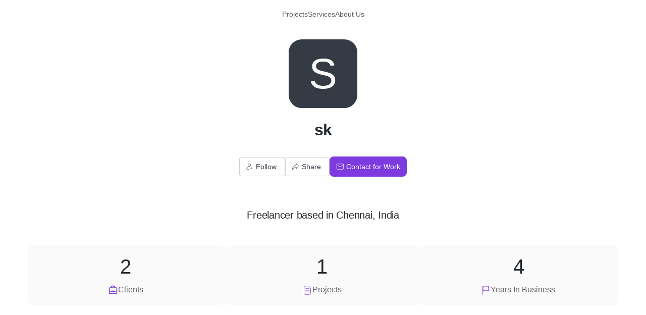

--- FILE ---
content_type: text/html; charset=utf-8
request_url: https://www.refrens.com/sk-kqlngy
body_size: 37704
content:
<!DOCTYPE html><html lang="en"><head><meta charSet="utf-8" data-next-head=""/><meta name="viewport" content="width=device-width, initial-scale=1" data-next-head=""/><meta property="og:site_name" content="Refrens"/><meta property="fb:app_id" content="326712571385127"/><meta name="p:domain_verify" content="bf6861934c4a44e03d3da471bbfebcf0"/><link rel="shortcut icon" href="https://estatic.refrens.com/favicon.ico"/><link rel="icon" href="https://estatic.refrens.com/favicon.png"/><link rel="icon" type="image/png" sizes="194x194" href="https://estatic.refrens.com/assets/icons/favicon-194x194.png"/><link rel="icon" type="image/png" sizes="32x32" href="https://estatic.refrens.com/assets/icons/favicon-32x32.png"/><link rel="icon" type="image/png" sizes="16x16" href="https://estatic.refrens.com/assets/icons/favicon-16x16.png"/><link rel="apple-touch-icon" href="https://estatic.refrens.com/assets/icons/apple-touch-icon.png"/><meta name="mobile-web-app-capable" content="yes"/><link rel="manifest" href="https://estatic.refrens.com/assets/icons/site.webmanifest"/><link rel="mask-icon" href="https://estatic.refrens.com/assets/icons/safari-pinned-tab.svg" color="var(--color-primary-500)"/><meta name="apple-mobile-web-app-title" content="Refrens"/><meta name="application-name" content="Refrens"/><meta name="msapplication-TileColor" content="var(--color-primary-500)"/><meta name="msapplication-TileImage" content="https://estatic.refrens.com/assets/icons/mstile-144x144.png"/><meta name="msapplication-config" content="https://estatic.refrens.com/assets/icons/browserconfig.xml"/><meta name="theme-color" content="var(--color-primary-500)"/><title data-next-head="">sk | Software Developer, Chennai -Refrens</title><meta name="description" content="sk is Chennai based freelancer offering services like Software." data-next-head=""/><link rel="canonical" href="https://www.refrens.com/sk-kqlngy" data-next-head=""/><meta property="og:title" content="sk | Software Developer, Chennai -Refrens" data-next-head=""/><meta property="og:image" content="https://og.refrens.com/og/businesslg/eyJidXNpbmVzcyI6eyJuYW1lIjoic2siLCJsb2dvIjpudWxsLCJsb2NhdGlvbiI6IkNoZW5uYWksIEluZGlhIiwibG9nb0JhY2tncm91bmQiOiIjRDYzRDk5IiwiY2hhciI6IlMiLCJjYXRlZ29yaWVzIjpbIlNvZnR3YXJlIERldmVsb3BlciJdfSwiX192IjozfQ/62e86e48b10f4ed8812872be3d3a803be75e663bdf728382a5aa674b2dac2258/v2/sk-kqlngy.png" data-next-head=""/><meta property="og:description" content="sk is Chennai based freelancer offering services like Software." data-next-head=""/><meta property="og:type" content="website" data-next-head=""/><meta property="og:url" content="https://www.refrens.com/sk-kqlngy" data-next-head=""/><meta name="twitter:site" content="@RefrensApp" data-next-head=""/><meta name="twitter:card" content="summary_large_image" data-next-head=""/><script nonce="eJbhx8YIwWcjqydH" type="application/ld+json" data-next-head="">{"@context":"https:\u002F\u002Fschema.org","@type":"Organization","name":"sk","url":"https:\u002F\u002Fwww.refrens.com\u002Fsk-kqlngy","knowsAbout":["Software Developer"],"address":{"@type":"PostalAddress","addressCountry":"IN"},"mainEntityOfPage":[{"@type":"CreativeWork","workExample":[{"@type":"CreativeWork","name":"Test"}],"offers":[{"@type":"Offer","itemOffered":{"@type":"Service","name":"Software","offers":{"@type":"Offer","price":1000,"priceCurrency":"INR"},"description":"design develop and delivery"}}]}]}</script><meta charSet="utf-8"/><link rel="preconnect" href="https://estatic.refrens.com"/><link rel="preconnect" href="https://assets.refrens.com"/><link rel="dns-prefetch" href="https://www.google-analytics.com"/><link rel="dns-prefetch" href="https://client.crisp.chat/"/><link rel="dns-prefetch" href="https://accounts.google.com"/><link rel="dns-prefetch" href="https://api.refrens.com"/><link rel="dns-prefetch" href="https://engage.refrens.com"/><link rel="dns-prefetch" href="https://www.googletagmanager.com"/><link rel="dns-prefetch" href="https://d10lpsik1i8c69.cloudfront.net"/><link rel="stylesheet" href="https://pstatic.refrens.com/saudi-riyal/saudiriyal.css"/><link rel="preload" href="https://pstatic.refrens.com/_next/static/css/8053c25b7a3d9395.css" as="style"/><link rel="stylesheet" href="https://pstatic.refrens.com/_next/static/css/8053c25b7a3d9395.css" data-n-g=""/><link rel="preload" href="https://pstatic.refrens.com/_next/static/css/cdec480e3faf2ade.css" as="style"/><link rel="stylesheet" href="https://pstatic.refrens.com/_next/static/css/cdec480e3faf2ade.css" data-n-p=""/><noscript data-n-css=""></noscript><link rel="preload" href="https://pstatic.refrens.com/_next/static/chunks/webpack-6b78c19194dd112a.js" as="script"/><link rel="preload" href="https://pstatic.refrens.com/_next/static/chunks/framework-978e7f6e402a44a4.js" as="script"/><link rel="preload" href="https://pstatic.refrens.com/_next/static/chunks/main-adda33e5c306e74b.js" as="script"/><link rel="preload" href="https://pstatic.refrens.com/_next/static/chunks/libphonenumber-0022c8966a7a739e.js" as="script"/><link rel="preload" href="https://pstatic.refrens.com/_next/static/chunks/moment-4bea3e3aa5dbe6da.js" as="script"/><link rel="preload" href="https://pstatic.refrens.com/_next/static/chunks/forms-5caa0a13d0c66c88.js" as="script"/><link rel="preload" href="https://pstatic.refrens.com/_next/static/chunks/pages/_app-b6e989dfb7bd3528.js" as="script"/><link rel="preload" href="https://pstatic.refrens.com/_next/static/chunks/8e095c31-cb844de98c5a9a5e.js" as="script"/><link rel="preload" href="https://pstatic.refrens.com/_next/static/chunks/45092124-10c295b84cf6448b.js" as="script"/><link rel="preload" href="https://pstatic.refrens.com/_next/static/chunks/1dbfff34-c57abf5ff5fea9b2.js" as="script"/><link rel="preload" href="https://pstatic.refrens.com/_next/static/chunks/5074-43e869754304d227.js" as="script"/><link rel="preload" href="https://pstatic.refrens.com/_next/static/chunks/621-4c976db0bc255103.js" as="script"/><link rel="preload" href="https://pstatic.refrens.com/_next/static/chunks/7547-b88218a2971926e1.js" as="script"/><link rel="preload" href="https://pstatic.refrens.com/_next/static/chunks/434-aead9fe269ad168c.js" as="script"/><link rel="preload" href="https://pstatic.refrens.com/_next/static/chunks/8592-40ef73dcef9ee446.js" as="script"/><link rel="preload" href="https://pstatic.refrens.com/_next/static/chunks/9933-6e0362bde78e1fdd.js" as="script"/><link rel="preload" href="https://pstatic.refrens.com/_next/static/chunks/961-f6a1e38d9cb6c137.js" as="script"/><link rel="preload" href="https://pstatic.refrens.com/_next/static/chunks/2146-8cd1c3ef3f3b5d24.js" as="script"/><link rel="preload" href="https://pstatic.refrens.com/_next/static/chunks/pages/%5B...slug%5D-363f15d354bd7dc5.js" as="script"/><style data-styled="" data-styled-version="6.1.19">.bMHgCv{display:block;font-weight:400;margin:0;color:var(--color-neutral-900);font-size:0.875rem;line-height:1.25rem;letter-spacing:0px;color:var(--color-neutral-600);cursor:pointer;display:inline;}/*!sc*/
.bMHgCv >svg{vertical-align:middle;font-size:0.875rem;line-height:1.25rem;letter-spacing:0px;}/*!sc*/
.ALZdF{display:block;font-weight:400;margin:0;color:var(--color-neutral-900);font-size:2.5rem;line-height:3.25rem;letter-spacing:-0.5px;color:var(--color-neutral-900);font-weight:var(--typography-bold-font-weight, 500);}/*!sc*/
.ALZdF >svg{vertical-align:middle;font-size:0.875rem;line-height:1.25rem;letter-spacing:0px;}/*!sc*/
.VsLxS{display:block;font-weight:400;margin:0;color:var(--color-neutral-900);font-size:0.875rem;line-height:1.25rem;letter-spacing:0px;color:var(--color-neutral-900);}/*!sc*/
.VsLxS >svg{vertical-align:middle;font-size:0.875rem;line-height:1.25rem;letter-spacing:0px;}/*!sc*/
.ljimHt{display:block;font-weight:400;margin:0;color:var(--color-neutral-900);font-size:0.875rem;line-height:1.25rem;letter-spacing:0px;color:var(--color-neutral-600);}/*!sc*/
.ljimHt >svg{vertical-align:middle;font-size:0.875rem;line-height:1.25rem;letter-spacing:0px;}/*!sc*/
.fIsVfs{display:block;font-weight:400;margin:0;color:var(--color-neutral-900);font-size:1rem;line-height:1.5rem;letter-spacing:0px;color:var(--color-neutral-600);}/*!sc*/
.fIsVfs >svg{vertical-align:middle;font-size:0.875rem;line-height:1.25rem;letter-spacing:0px;}/*!sc*/
.cgRYFP{display:block;font-weight:400;margin:0;color:var(--color-neutral-900);font-size:2.5rem;line-height:3.25rem;letter-spacing:-0.5px;color:var(--color-neutral-900);}/*!sc*/
.cgRYFP >svg{vertical-align:middle;font-size:0.875rem;line-height:1.25rem;letter-spacing:0px;}/*!sc*/
.gBqGNh{display:block;font-weight:400;margin:0;color:var(--color-neutral-900);font-size:2rem;line-height:2.625rem;letter-spacing:-0.5px;color:var(--color-neutral-900);cursor:pointer;font-weight:var(--typography-bold-font-weight, 500);}/*!sc*/
.gBqGNh >svg{vertical-align:middle;font-size:0.875rem;line-height:1.25rem;letter-spacing:0px;}/*!sc*/
.dCCjhA{display:block;font-weight:400;margin:0;color:var(--color-neutral-900);font-size:0.875rem;line-height:1.25rem;letter-spacing:0px;color:var(--color-neutral-900);font-weight:var(--typography-bold-font-weight, 500);}/*!sc*/
.dCCjhA >svg{vertical-align:middle;font-size:0.875rem;line-height:1.25rem;letter-spacing:0px;}/*!sc*/
.PgXJy{display:block;font-weight:400;margin:0;color:var(--color-neutral-900);font-size:0.875rem;line-height:1.25rem;letter-spacing:0px;color:var(--color-neutral-900);font-weight:var(--typography-bold-font-weight, 500);display:inline;}/*!sc*/
.PgXJy >svg{vertical-align:middle;font-size:0.875rem;line-height:1.25rem;letter-spacing:0px;}/*!sc*/
.jmuONk{display:block;font-weight:400;margin:0;color:var(--color-neutral-900);font-size:0.875rem;line-height:1.25rem;letter-spacing:0px;color:var(--color-neutral-500);display:inline;}/*!sc*/
.jmuONk >svg{vertical-align:middle;font-size:0.875rem;line-height:1.25rem;letter-spacing:0px;}/*!sc*/
.jvvAnd{display:block;font-weight:400;margin:0;color:var(--color-neutral-900);font-size:1rem;line-height:1.5rem;letter-spacing:0px;color:var(--color-green-500);font-weight:var(--typography-bold-font-weight, 500);display:inline;}/*!sc*/
.jvvAnd >svg{vertical-align:middle;font-size:0.875rem;line-height:1.25rem;letter-spacing:0px;}/*!sc*/
.iTwWJ{display:block;font-weight:400;margin:0;color:var(--color-neutral-900);font-size:2rem;line-height:2.625rem;letter-spacing:-0.5px;color:var(--color-neutral-900);font-weight:var(--typography-bold-font-weight, 500);}/*!sc*/
.iTwWJ >svg{vertical-align:middle;font-size:0.875rem;line-height:1.25rem;letter-spacing:0px;}/*!sc*/
.iDUZmP{display:block;font-weight:400;margin:0;color:var(--color-neutral-900);font-size:1rem;line-height:1.5rem;letter-spacing:0px;color:var(--color-neutral-900);}/*!sc*/
.iDUZmP >svg{vertical-align:middle;font-size:0.875rem;line-height:1.25rem;letter-spacing:0px;}/*!sc*/
.IlTFe{display:block;font-weight:400;margin:0;color:var(--color-neutral-900);font-size:1.25rem;line-height:2rem;letter-spacing:-0.25px;color:var(--color-neutral-900);font-weight:var(--typography-bold-font-weight, 500);}/*!sc*/
.IlTFe >svg{vertical-align:middle;font-size:0.875rem;line-height:1.25rem;letter-spacing:0px;}/*!sc*/
.immdTq{display:block;font-weight:400;margin:0;color:var(--color-neutral-900);font-size:0.875rem;line-height:1.25rem;letter-spacing:0px;color:var(--color-neutral-500);}/*!sc*/
.immdTq >svg{vertical-align:middle;font-size:0.875rem;line-height:1.25rem;letter-spacing:0px;}/*!sc*/
.elyqis{display:block;font-weight:400;margin:0;color:var(--color-neutral-900);font-size:0.875rem;line-height:1.25rem;letter-spacing:0px;color:var(--color-white-100);}/*!sc*/
.elyqis >svg{vertical-align:middle;font-size:0.875rem;line-height:1.25rem;letter-spacing:0px;}/*!sc*/
.izOaxq{display:block;font-weight:400;margin:0;color:var(--color-neutral-900);font-size:1rem;line-height:1.5rem;letter-spacing:0px;color:var(--color-primary-500);}/*!sc*/
.izOaxq >svg{vertical-align:middle;font-size:0.875rem;line-height:1.25rem;letter-spacing:0px;}/*!sc*/
.bidnYe{display:block;font-weight:400;margin:0;color:var(--color-neutral-900);font-size:1rem;line-height:1.5rem;letter-spacing:0px;color:var(--color-neutral-900);-webkit-text-decoration:underline;text-decoration:underline;}/*!sc*/
.bidnYe >svg{vertical-align:middle;font-size:0.875rem;line-height:1.25rem;letter-spacing:0px;}/*!sc*/
.ijwAHa{display:block;font-weight:400;margin:0;color:var(--color-neutral-900);font-size:0.875rem;line-height:1.25rem;letter-spacing:0px;color:var(--color-neutral-500);cursor:pointer;}/*!sc*/
.ijwAHa >svg{vertical-align:middle;font-size:0.875rem;line-height:1.25rem;letter-spacing:0px;}/*!sc*/
.igkwYw{display:block;font-weight:400;margin:0;color:var(--color-neutral-900);font-size:1.25rem;line-height:2rem;letter-spacing:-0.25px;color:var(--color-neutral-900);}/*!sc*/
.igkwYw >svg{vertical-align:middle;font-size:0.875rem;line-height:1.25rem;letter-spacing:0px;}/*!sc*/
.aQBqJ{display:block;font-weight:400;margin:0;color:var(--color-neutral-900);font-size:1rem;line-height:1.5rem;letter-spacing:0px;color:var(--color-neutral-900);overflow:hidden;text-overflow:ellipsis;white-space:nowrap;font-weight:var(--typography-bold-font-weight, 500);-webkit-text-decoration:underline;text-decoration:underline;display:inline;}/*!sc*/
.aQBqJ >svg{vertical-align:middle;font-size:0.875rem;line-height:1.25rem;letter-spacing:0px;}/*!sc*/
.aQBqJ:hover{cursor:pointer;-webkit-filter:brightness(0.7);filter:brightness(0.7);}/*!sc*/
.aQBqJ:hover >svg{-webkit-filter:brightness(0.7);filter:brightness(0.7);}/*!sc*/
.jWIcpd{display:block;font-weight:400;margin:0;color:var(--color-neutral-900);font-size:0.75rem;line-height:1.25rem;letter-spacing:0px;color:var(--color-neutral-500);overflow:hidden;text-overflow:ellipsis;white-space:nowrap;}/*!sc*/
.jWIcpd >svg{vertical-align:middle;font-size:0.875rem;line-height:1.25rem;letter-spacing:0px;}/*!sc*/
data-styled.g8[id="sc-jJLAfE"]{content:"bMHgCv,ALZdF,VsLxS,ljimHt,fIsVfs,cgRYFP,gBqGNh,dCCjhA,PgXJy,jmuONk,jvvAnd,iTwWJ,iDUZmP,IlTFe,immdTq,elyqis,izOaxq,bidnYe,ijwAHa,igkwYw,aQBqJ,jWIcpd,"}/*!sc*/
.hSfvCK{display:-webkit-inline-box;display:-webkit-inline-flex;display:-ms-inline-flexbox;display:inline-flex;border:none;outline:none;width:auto;cursor:pointer;-webkit-text-decoration:none;text-decoration:none;font-family:inherit;font-weight:500;-webkit-box-pack:center;-ms-flex-pack:center;-webkit-justify-content:center;justify-content:center;vertical-align:middle;-webkit-align-items:center;-webkit-box-align:center;-ms-flex-align:center;align-items:center;-webkit-appearance:none!important;-webkit-border-radius:0;font-size:0.875rem;line-height:1.25rem;letter-spacing:0px;border-radius:4px;color:var(--color-white-100);background:var(--color-neutral-500);border:1px solid var(--color-neutral-500);height:2.375rem;padding:0 var(--spacing-s24);white-space:nowrap;background:var(--color-white-100);border-color:var(--color-neutral-300);color:var(--color-neutral-500);}/*!sc*/
.hSfvCK svg{vertical-align:text-top;font-size:1rem;line-height:1.5rem;letter-spacing:0px;}/*!sc*/
.hSfvCK >:first-child{-webkit-margin-end:var(--spacing-s4);margin-inline-end:var(--spacing-s4);}/*!sc*/
.hSfvCK >:last-child{-webkit-margin-end:var(--spacing-s4);margin-inline-end:var(--spacing-s4);}/*!sc*/
.hSfvCK:focus-visible{outline:none;}/*!sc*/
.hSfvCK svg{color:var(--color-white-100);}/*!sc*/
.hSfvCK:hover{background:var(--color-neutral-400);color:var(--color-white-100);}/*!sc*/
.hSfvCK:hover svg{color:var(--color-white-100);}/*!sc*/
.hSfvCK:active,.hSfvCK:focus-visible{background:var(--color-neutral-400);color:var(--color-white-100);}/*!sc*/
.hSfvCK:active svg,.hSfvCK:focus-visible svg{color:var(--color-white-100);}/*!sc*/
.hSfvCK[data-layout='vertical']{width:-webkit-max-content;width:-moz-max-content;width:max-content;height:-webkit-max-content;height:-moz-max-content;height:max-content;-webkit-flex-direction:column;-ms-flex-direction:column;flex-direction:column;-webkit-box-pack:center;-ms-flex-pack:center;-webkit-justify-content:center;justify-content:center;-webkit-align-items:center;-webkit-box-align:center;-ms-flex-align:center;align-items:center;border-radius:10px;padding-inline:var(--spacing-s12);padding-block:var(--spacing-s8);gap:var(--spacing-s4);}/*!sc*/
.hSfvCK[data-layout='vertical'] >:first-child{-webkit-margin-end:0;margin-inline-end:0;}/*!sc*/
.hSfvCK svg{color:var(--color-neutral-500);}/*!sc*/
.hSfvCK:hover{background:var(--color-neutral-100);color:var(--color-neutral-600);}/*!sc*/
.hSfvCK:hover svg{color:var(--color-neutral-600);}/*!sc*/
.hSfvCK:active,.hSfvCK:focus-visible{background:var(--color-neutral-200);color:var(--color-neutral-600);}/*!sc*/
.hSfvCK:active svg,.hSfvCK:focus-visible svg{color:var(--color-neutral-600);}/*!sc*/
.csDwPt{display:-webkit-inline-box;display:-webkit-inline-flex;display:-ms-inline-flexbox;display:inline-flex;border:none;outline:none;width:auto;cursor:pointer;-webkit-text-decoration:none;text-decoration:none;font-family:inherit;font-weight:500;-webkit-box-pack:center;-ms-flex-pack:center;-webkit-justify-content:center;justify-content:center;vertical-align:middle;-webkit-align-items:center;-webkit-box-align:center;-ms-flex-align:center;align-items:center;-webkit-appearance:none!important;-webkit-border-radius:0;font-size:0.875rem;line-height:1.25rem;letter-spacing:0px;border-radius:4px;color:var(--color-white-100);background:var(--color-primary-500);border:1px solid var(--color-primary-500);height:2.375rem;padding:0 var(--spacing-s24);white-space:nowrap;background:var(--color-primary-500);border:1px solid var(--color-primary-500);border-radius:10px;padding:0 var(--spacing-s16);height:2.5rem;font-size:0.875rem;line-height:1.25rem;letter-spacing:0px;border-radius:8px;padding-inline:var(--spacing-s16);}/*!sc*/
.csDwPt svg{vertical-align:text-top;font-size:1rem;line-height:1.5rem;letter-spacing:0px;}/*!sc*/
.csDwPt >:first-child{-webkit-margin-end:var(--spacing-s4);margin-inline-end:var(--spacing-s4);}/*!sc*/
.csDwPt >:last-child{-webkit-margin-end:var(--spacing-s4);margin-inline-end:var(--spacing-s4);}/*!sc*/
.csDwPt:focus-visible{outline:none;}/*!sc*/
.csDwPt svg{color:var(--color-white-100);}/*!sc*/
.csDwPt:hover{background:var(--color-primary-400);color:var(--color-white-100);}/*!sc*/
.csDwPt:hover svg{color:var(--color-white-100);}/*!sc*/
.csDwPt:active,.csDwPt:focus-visible{background:var(--color-primary-400);color:var(--color-white-100);}/*!sc*/
.csDwPt:active svg,.csDwPt:focus-visible svg{color:var(--color-white-100);}/*!sc*/
.csDwPt[data-layout='vertical']{width:-webkit-max-content;width:-moz-max-content;width:max-content;height:-webkit-max-content;height:-moz-max-content;height:max-content;-webkit-flex-direction:column;-ms-flex-direction:column;flex-direction:column;-webkit-box-pack:center;-ms-flex-pack:center;-webkit-justify-content:center;justify-content:center;-webkit-align-items:center;-webkit-box-align:center;-ms-flex-align:center;align-items:center;border-radius:10px;padding-inline:var(--spacing-s12);padding-block:var(--spacing-s8);gap:var(--spacing-s4);}/*!sc*/
.csDwPt[data-layout='vertical'] >:first-child{-webkit-margin-end:0;margin-inline-end:0;}/*!sc*/
.csDwPt:hover{background:var(--color-primary-600);border:1px solid var(--color-primary-600);}/*!sc*/
.csDwPt:focus-visible{outline:2px solid var(--color-primary-500);outline-offset:2px;}/*!sc*/
.csDwPt:active{background:var(--color-primary-600);border:1px solid var(--color-primary-600);box-shadow:none;}/*!sc*/
.gDckDw{display:-webkit-inline-box;display:-webkit-inline-flex;display:-ms-inline-flexbox;display:inline-flex;border:none;outline:none;width:auto;cursor:pointer;-webkit-text-decoration:none;text-decoration:none;font-family:inherit;font-weight:500;-webkit-box-pack:center;-ms-flex-pack:center;-webkit-justify-content:center;justify-content:center;vertical-align:middle;-webkit-align-items:center;-webkit-box-align:center;-ms-flex-align:center;align-items:center;-webkit-appearance:none!important;-webkit-border-radius:0;font-size:0.875rem;line-height:1.25rem;letter-spacing:0px;border-radius:4px;color:var(--color-white-100);background:var(--color-neutral-500);border:1px solid var(--color-neutral-500);height:2.375rem;padding:0 var(--spacing-s24);white-space:nowrap;background:var(--color-white-100);border-color:var(--color-neutral-300);color:var(--color-neutral-500);height:var(--spacing-s28);padding:0;background:transparent;color:var(--color-neutral-500);border:none;-webkit-align-self:center;-ms-flex-item-align:center;-ms-grid-row-align:center;align-self:center;color:var(--color-neutral-600);}/*!sc*/
.gDckDw svg{vertical-align:text-top;font-size:1rem;line-height:1.5rem;letter-spacing:0px;}/*!sc*/
.gDckDw >:first-child{-webkit-margin-end:var(--spacing-s4);margin-inline-end:var(--spacing-s4);}/*!sc*/
.gDckDw >:last-child{-webkit-margin-end:var(--spacing-s4);margin-inline-end:var(--spacing-s4);}/*!sc*/
.gDckDw:focus-visible{outline:none;}/*!sc*/
.gDckDw svg{color:var(--color-white-100);}/*!sc*/
.gDckDw:hover{background:var(--color-neutral-400);color:var(--color-white-100);}/*!sc*/
.gDckDw:hover svg{color:var(--color-white-100);}/*!sc*/
.gDckDw:active,.gDckDw:focus-visible{background:var(--color-neutral-400);color:var(--color-white-100);}/*!sc*/
.gDckDw:active svg,.gDckDw:focus-visible svg{color:var(--color-white-100);}/*!sc*/
.gDckDw[data-layout='vertical']{width:-webkit-max-content;width:-moz-max-content;width:max-content;height:-webkit-max-content;height:-moz-max-content;height:max-content;-webkit-flex-direction:column;-ms-flex-direction:column;flex-direction:column;-webkit-box-pack:center;-ms-flex-pack:center;-webkit-justify-content:center;justify-content:center;-webkit-align-items:center;-webkit-box-align:center;-ms-flex-align:center;align-items:center;border-radius:10px;padding-inline:var(--spacing-s12);padding-block:var(--spacing-s8);gap:var(--spacing-s4);}/*!sc*/
.gDckDw[data-layout='vertical'] >:first-child{-webkit-margin-end:0;margin-inline-end:0;}/*!sc*/
.gDckDw svg{color:var(--color-neutral-500);}/*!sc*/
.gDckDw:hover{background:var(--color-neutral-100);color:var(--color-neutral-600);}/*!sc*/
.gDckDw:hover svg{color:var(--color-neutral-600);}/*!sc*/
.gDckDw:active,.gDckDw:focus-visible{background:var(--color-neutral-200);color:var(--color-neutral-600);}/*!sc*/
.gDckDw:active svg,.gDckDw:focus-visible svg{color:var(--color-neutral-600);}/*!sc*/
.gDckDw svg{color:var(--color-neutral-500);}/*!sc*/
.gDckDw:hover{background:transparent;color:var(--color-neutral-400);border:none;}/*!sc*/
.gDckDw:hover svg{color:var(--color-neutral-400);}/*!sc*/
.gDckDw:active,.gDckDw:focus-visible{background:transparent;color:var(--color-neutral-500);}/*!sc*/
.gDckDw:active svg,.gDckDw:focus-visible svg{color:var(--color-neutral-500);}/*!sc*/
.gDckDw svg{color:var(--color-neutral-600);}/*!sc*/
.gDckDw:hover,.gDckDw:active,.gDckDw:focus-visible{color:var(--color-neutral-900);}/*!sc*/
.gDckDw:hover svg,.gDckDw:active svg,.gDckDw:focus-visible svg{color:var(--color-neutral-900);}/*!sc*/
.inELyV{display:-webkit-inline-box;display:-webkit-inline-flex;display:-ms-inline-flexbox;display:inline-flex;border:none;outline:none;width:auto;cursor:pointer;-webkit-text-decoration:none;text-decoration:none;font-family:inherit;font-weight:500;-webkit-box-pack:center;-ms-flex-pack:center;-webkit-justify-content:center;justify-content:center;vertical-align:middle;-webkit-align-items:center;-webkit-box-align:center;-ms-flex-align:center;align-items:center;-webkit-appearance:none!important;-webkit-border-radius:0;font-size:0.875rem;line-height:1.25rem;letter-spacing:0px;border-radius:4px;color:var(--color-white-100);background:var(--color-secondary-500);border:1px solid var(--color-secondary-500);height:2.375rem;padding:0 var(--spacing-s24);white-space:nowrap;height:var(--spacing-s28);padding:0;background:transparent;color:var(--color-secondary-500);border:none;-webkit-align-self:center;-ms-flex-item-align:center;-ms-grid-row-align:center;align-self:center;}/*!sc*/
.inELyV svg{vertical-align:text-top;font-size:1rem;line-height:1.5rem;letter-spacing:0px;}/*!sc*/
.inELyV >:first-child{-webkit-margin-end:var(--spacing-s4);margin-inline-end:var(--spacing-s4);}/*!sc*/
.inELyV >:last-child{-webkit-margin-end:var(--spacing-s4);margin-inline-end:var(--spacing-s4);}/*!sc*/
.inELyV:focus-visible{outline:none;}/*!sc*/
.inELyV svg{color:var(--color-white-100);}/*!sc*/
.inELyV:hover{background:var(--color-secondary-400);color:var(--color-white-100);}/*!sc*/
.inELyV:hover svg{color:var(--color-white-100);}/*!sc*/
.inELyV:active,.inELyV:focus-visible{background:var(--color-secondary-400);color:var(--color-white-100);}/*!sc*/
.inELyV:active svg,.inELyV:focus-visible svg{color:var(--color-white-100);}/*!sc*/
.inELyV[data-layout='vertical']{width:-webkit-max-content;width:-moz-max-content;width:max-content;height:-webkit-max-content;height:-moz-max-content;height:max-content;-webkit-flex-direction:column;-ms-flex-direction:column;flex-direction:column;-webkit-box-pack:center;-ms-flex-pack:center;-webkit-justify-content:center;justify-content:center;-webkit-align-items:center;-webkit-box-align:center;-ms-flex-align:center;align-items:center;border-radius:10px;padding-inline:var(--spacing-s12);padding-block:var(--spacing-s8);gap:var(--spacing-s4);}/*!sc*/
.inELyV[data-layout='vertical'] >:first-child{-webkit-margin-end:0;margin-inline-end:0;}/*!sc*/
.inELyV svg{color:var(--color-secondary-500);}/*!sc*/
.inELyV:hover{background:transparent;color:var(--color-secondary-400);border:none;}/*!sc*/
.inELyV:hover svg{color:var(--color-secondary-400);}/*!sc*/
.inELyV:active,.inELyV:focus-visible{background:transparent;color:var(--color-secondary-500);}/*!sc*/
.inELyV:active svg,.inELyV:focus-visible svg{color:var(--color-secondary-500);}/*!sc*/
.kJChSz{display:-webkit-inline-box;display:-webkit-inline-flex;display:-ms-inline-flexbox;display:inline-flex;border:none;outline:none;width:auto;cursor:pointer;-webkit-text-decoration:none;text-decoration:none;font-family:inherit;font-weight:500;-webkit-box-pack:center;-ms-flex-pack:center;-webkit-justify-content:center;justify-content:center;vertical-align:middle;-webkit-align-items:center;-webkit-box-align:center;-ms-flex-align:center;align-items:center;-webkit-appearance:none!important;-webkit-border-radius:0;font-size:0.875rem;line-height:1.25rem;letter-spacing:0px;border-radius:4px;color:var(--color-white-100);background:var(--color-secondary-500);border:1px solid var(--color-secondary-500);height:2.375rem;padding:0 var(--spacing-s24);white-space:nowrap;height:var(--spacing-s28);padding:0;background:transparent;color:var(--color-secondary-500);border:none;-webkit-align-self:center;-ms-flex-item-align:center;-ms-grid-row-align:center;align-self:center;padding:0;width:2.375rem;}/*!sc*/
.kJChSz svg{vertical-align:text-top;font-size:1rem;line-height:1.5rem;letter-spacing:0px;}/*!sc*/
.kJChSz >:first-child{-webkit-margin-end:var(--spacing-s4);margin-inline-end:var(--spacing-s4);}/*!sc*/
.kJChSz >:last-child{-webkit-margin-end:var(--spacing-s4);margin-inline-end:var(--spacing-s4);}/*!sc*/
.kJChSz:focus-visible{outline:none;}/*!sc*/
.kJChSz svg{color:var(--color-white-100);}/*!sc*/
.kJChSz:hover{background:var(--color-secondary-400);color:var(--color-white-100);}/*!sc*/
.kJChSz:hover svg{color:var(--color-white-100);}/*!sc*/
.kJChSz:active,.kJChSz:focus-visible{background:var(--color-secondary-400);color:var(--color-white-100);}/*!sc*/
.kJChSz:active svg,.kJChSz:focus-visible svg{color:var(--color-white-100);}/*!sc*/
.kJChSz[data-layout='vertical']{width:-webkit-max-content;width:-moz-max-content;width:max-content;height:-webkit-max-content;height:-moz-max-content;height:max-content;-webkit-flex-direction:column;-ms-flex-direction:column;flex-direction:column;-webkit-box-pack:center;-ms-flex-pack:center;-webkit-justify-content:center;justify-content:center;-webkit-align-items:center;-webkit-box-align:center;-ms-flex-align:center;align-items:center;border-radius:10px;padding-inline:var(--spacing-s12);padding-block:var(--spacing-s8);gap:var(--spacing-s4);}/*!sc*/
.kJChSz[data-layout='vertical'] >:first-child{-webkit-margin-end:0;margin-inline-end:0;}/*!sc*/
.kJChSz svg{color:var(--color-secondary-500);}/*!sc*/
.kJChSz:hover{background:transparent;color:var(--color-secondary-400);border:none;}/*!sc*/
.kJChSz:hover svg{color:var(--color-secondary-400);}/*!sc*/
.kJChSz:active,.kJChSz:focus-visible{background:transparent;color:var(--color-secondary-500);}/*!sc*/
.kJChSz:active svg,.kJChSz:focus-visible svg{color:var(--color-secondary-500);}/*!sc*/
.kJChSz >:first-child{-webkit-margin-end:0;margin-inline-end:0;}/*!sc*/
data-styled.g12[id="sc-lgpSej"]{content:"hSfvCK,csDwPt,gDckDw,inELyV,kJChSz,"}/*!sc*/
.JXAQs{display:-webkit-inline-box;display:-webkit-inline-flex;display:-ms-inline-flexbox;display:inline-flex;-webkit-box-pack:center;-ms-flex-pack:center;-webkit-justify-content:center;justify-content:center;-webkit-align-items:center;-webkit-box-align:center;-ms-flex-align:center;align-items:center;white-space:nowrap;font-size:0.75rem;line-height:1.25rem;letter-spacing:0px;padding:0 var(--spacing-s12);margin:var(--spacing-s4);border:solid 1px var(--color-neutral-300);background-color:var(--color-white-100);border-radius:0px;height:var(--spacing-s28);font-weight:var(--font-weight-bold);background-color:transparent;color:var(--color-white-100);}/*!sc*/
data-styled.g18[id="sc-kCuUfV"]{content:"JXAQs,"}/*!sc*/
.geKtsH{display:inline-block;position:relative;overflow:hidden;border-radius:50%;background-color:var(--color-white-100);}/*!sc*/
.geKtsH >div{border-radius:50%;}/*!sc*/
.geKtsH[data-shape='square']{border-radius:20%;}/*!sc*/
.geKtsH[data-shape='square'] >div{border-radius:20%;}/*!sc*/
data-styled.g34[id="sc-cdmAjP"]{content:"geKtsH,"}/*!sc*/
.ddVURk.ddVURk{border:2px solid var(--color-neutral-50);overflow:hidden;display:-webkit-box;display:-webkit-flex;display:-ms-flexbox;display:flex;-webkit-box-pack:center;-ms-flex-pack:center;-webkit-justify-content:center;justify-content:center;-webkit-align-items:center;-webkit-box-align:center;-ms-flex-align:center;align-items:center;overflow:hidden;text-transform:uppercase;background-color:var(--color-neutral-800);color:var(--color-neutral-50);height:24px;width:24px;line-height:24px;font-size:14.399999999999999px;}/*!sc*/
.ddVURk.ddVURk img{height:100%;width:100%;object-fit:scale-down;}/*!sc*/
.ddVURk.ddVURk[data-has-fallback='true']{position:absolute;z-index:1;inset-inline-start:0;top:0;}/*!sc*/
.dBxiRI.dBxiRI{border:2px solid var(--color-neutral-50);overflow:hidden;display:-webkit-box;display:-webkit-flex;display:-ms-flexbox;display:flex;-webkit-box-pack:center;-ms-flex-pack:center;-webkit-justify-content:center;justify-content:center;-webkit-align-items:center;-webkit-box-align:center;-ms-flex-align:center;align-items:center;overflow:hidden;text-transform:uppercase;background-color:var(--color-neutral-800);color:var(--color-neutral-50);height:24px;width:24px;line-height:24px;font-size:14.399999999999999px;background:var(--color-primary-400);}/*!sc*/
.dBxiRI.dBxiRI img{height:100%;width:100%;object-fit:scale-down;}/*!sc*/
.dBxiRI.dBxiRI[data-has-fallback='true']{position:absolute;z-index:1;inset-inline-start:0;top:0;}/*!sc*/
.flavGl.flavGl{border:2px solid var(--color-neutral-50);overflow:hidden;display:-webkit-box;display:-webkit-flex;display:-ms-flexbox;display:flex;-webkit-box-pack:center;-ms-flex-pack:center;-webkit-justify-content:center;justify-content:center;-webkit-align-items:center;-webkit-box-align:center;-ms-flex-align:center;align-items:center;overflow:hidden;text-transform:uppercase;background-color:var(--color-neutral-800);color:var(--color-neutral-50);height:60px;width:60px;line-height:60px;font-size:36px;}/*!sc*/
.flavGl.flavGl img{height:100%;width:100%;object-fit:scale-down;}/*!sc*/
.flavGl.flavGl[data-has-fallback='true']{position:absolute;z-index:1;inset-inline-start:0;top:0;}/*!sc*/
.GZGuB.GZGuB{border:2px solid var(--color-neutral-50);overflow:hidden;display:-webkit-box;display:-webkit-flex;display:-ms-flexbox;display:flex;-webkit-box-pack:center;-ms-flex-pack:center;-webkit-justify-content:center;justify-content:center;-webkit-align-items:center;-webkit-box-align:center;-ms-flex-align:center;align-items:center;overflow:hidden;text-transform:uppercase;background-color:var(--color-neutral-800);color:var(--color-neutral-50);height:60px;width:60px;line-height:60px;font-size:36px;background:var(--color-neutral-50);}/*!sc*/
.GZGuB.GZGuB img{height:100%;width:100%;object-fit:scale-down;}/*!sc*/
.GZGuB.GZGuB[data-has-fallback='true']{position:absolute;z-index:1;inset-inline-start:0;top:0;}/*!sc*/
data-styled.g35[id="sc-jytpVa"]{content:"ddVURk,dBxiRI,flavGl,GZGuB,"}/*!sc*/
.jloJgn{display:-webkit-inline-box;display:-webkit-inline-flex;display:-ms-inline-flexbox;display:inline-flex;width:100%;height:100%;position:relative;-webkit-filter:blur(4px);filter:blur(4px);-webkit-transition:filter 200ms,-webkit-filter 200ms;transition:filter 200ms,-webkit-filter 200ms;background:linear-gradient(
    90deg,
    var(--color-neutral-100),
    var(--color-neutral-200),
    var(--color-neutral-25)
  );-webkit-background-size:400% 400%;background-size:400% 400%;-webkit-animation:kiKbPl 1.2s ease-in-out infinite;animation:kiKbPl 1.2s ease-in-out infinite;}/*!sc*/
.jloJgn[data-loaded]{background:unset;-webkit-background-size:unset;background-size:unset;-webkit-filter:blur(0);filter:blur(0);-webkit-animation:none;animation:none;}/*!sc*/
.jloJgn div{height:100%;}/*!sc*/
data-styled.g36[id="sc-eknHtZ"]{content:"jloJgn,"}/*!sc*/
.jlbNjj{display:-webkit-inline-box;display:-webkit-inline-flex;display:-ms-inline-flexbox;display:inline-flex;width:100%;height:100%;-webkit-transition:all 150ms linear;transition:all 150ms linear;}/*!sc*/
.jlbNjj noscript{display:-webkit-inline-box;display:-webkit-inline-flex;display:-ms-inline-flexbox;display:inline-flex;width:100%;height:100%;}/*!sc*/
.jlbNjj img{-webkit-align-self:flex-start;-ms-flex-item-align:start;align-self:flex-start;width:100%;object-fit:scale-down;max-width:100%;height:100%;}/*!sc*/
data-styled.g38[id="sc-cCVJLD"]{content:"jlbNjj,"}/*!sc*/
.gGlVhU{-webkit-filter:blur(4px);filter:blur(4px);-webkit-transition:filter 400ms,-webkit-filter 400ms;transition:filter 400ms,-webkit-filter 400ms;}/*!sc*/
.gGlVhU.lazyloaded{-webkit-filter:blur(0);filter:blur(0);}/*!sc*/
data-styled.g39[id="sc-jYczwO"]{content:"gGlVhU,"}/*!sc*/
.bmJDKB{width:100%;height:auto;display:-webkit-box;display:-webkit-flex;display:-ms-flexbox;display:flex;-webkit-flex-direction:column;-ms-flex-direction:column;flex-direction:column;background:var(--color-white-100);border:1px solid var(--color-neutral-200);box-shadow:var(--shadow-regular);border-radius:var(--radii-lg);}/*!sc*/
data-styled.g58[id="sc-boKDdR"]{content:"bmJDKB,"}/*!sc*/
.gZzcdp{display:block;width:100%;overflow:hidden;border-radius:var(--radii-md) var(--radii-md) 0 0;position:relative;}/*!sc*/
.gZzcdp >img{border-radius:var(--radii-md) var(--radii-md) 0 0;width:100%;display:block;object-fit:cover;}/*!sc*/
data-styled.g59[id="sc-fOOuSg"]{content:"gZzcdp,"}/*!sc*/
.fLmwRH{margin:0;display:-webkit-box;display:-webkit-flex;display:-ms-flexbox;display:flex;-webkit-box-pack:justify;-webkit-justify-content:space-between;justify-content:space-between;padding:var(--spacing-s8) 0;background:var(--color-white-100);border-top:1px solid var(--color-neutral-200);}/*!sc*/
data-styled.g61[id="sc-iIvHqT"]{content:"fLmwRH,"}/*!sc*/
.fnqBiz{float:left;color:var(--color-black-40);cursor:pointer;text-align:center;}/*!sc*/
.fnqBiz >svg{vertical-align:middle;}/*!sc*/
data-styled.g62[id="sc-jxOwhs"]{content:"fnqBiz,"}/*!sc*/
.iGpTuH{margin:0;-webkit-box-flex:1;-webkit-flex-grow:1;-ms-flex-positive:1;flex-grow:1;display:-webkit-box;display:-webkit-flex;display:-ms-flexbox;display:flex;-webkit-flex-direction:column;-ms-flex-direction:column;flex-direction:column;}/*!sc*/
data-styled.g63[id="sc-lcItFd"]{content:"iGpTuH,"}/*!sc*/
.wpfSV{margin-block-end:var(--spacing-s8);}/*!sc*/
data-styled.g64[id="sc-cpclqO"]{content:"wpfSV,"}/*!sc*/
.bfGxWj{display:-webkit-box;display:-webkit-flex;display:-ms-flexbox;display:flex;-webkit-align-items:center;-webkit-box-align:center;-ms-flex-align:center;align-items:center;}/*!sc*/
.bfGxWj[data-clickable='true']{cursor:pointer;}/*!sc*/
data-styled.g83[id="sc-jBaHRL"]{content:"bfGxWj,"}/*!sc*/
.blwjeg{position:relative;display:-webkit-box;display:-webkit-flex;display:-ms-flexbox;display:flex;-webkit-align-items:center;-webkit-box-align:center;-ms-flex-align:center;align-items:center;-webkit-margin-end:var(--spacing-s4);margin-inline-end:var(--spacing-s4);}/*!sc*/
data-styled.g84[id="sc-gFqXPY"]{content:"blwjeg,"}/*!sc*/
.fa-DReL .toastui-editor-contents ul,.fa-DReL .toastui-editor-contents ol{cursor:text!important;}/*!sc*/
.fa-DReL .toastui-editor-contents li::before{color:inherit!important;}/*!sc*/
.fa-DReL .toastui-editor-contents ul>li::before{background-color:var(--color-neutral-800)!important;}/*!sc*/
.fa-DReL .toastui-editor-contents .task-list-item{pointer-events:none!important;}/*!sc*/
data-styled.g267[id="sc-kbFRbL"]{content:"fa-DReL,"}/*!sc*/
.llPgzk i,.llPgzk cite,.llPgzk em,.llPgzk var,.llPgzk address,.llPgzk dfn{font-style:italic;}/*!sc*/
.llPgzk strong{font-weight:500;}/*!sc*/
.llPgzk p{margin:var(--spacing-s10) 0;color:var(--color-neutral-900);}/*!sc*/
.llPgzk h1:first-of-type,.llPgzk div>div:first-of-type h1{margin-block-start:var(--sizes-p);}/*!sc*/
.llPgzk h1,.llPgzk h2,.llPgzk h3,.llPgzk h4,.llPgzk h5,.llPgzk h6{font-weight:500;color:var(--color-neutral-900);}/*!sc*/
.llPgzk h1{font-size:1.5rem;line-height:2rem;letter-spacing:-0.25px;border-bottom:3px double var(--color-neutral-400);margin:var(--spacing-s48) 0 var(--spacing-s16) 0;padding-block-end:var(--spacing-s8);}/*!sc*/
.llPgzk h2{font-size:1.375rem;line-height:2rem;letter-spacing:-0.25px;border-bottom:1px solid var(--color-neutral-200);margin:var(--spacing-s20) 0 var(--spacing-s12) 0;padding-block-end:var(--spacing-s8);}/*!sc*/
.llPgzk h3{font-size:1.25rem;line-height:2rem;letter-spacing:-0.25px;margin:var(--spacing-s16) 0 var(--spacing-s4);}/*!sc*/
.llPgzk h4{font-size:1.125rem;line-height:1.75rem;letter-spacing:-0.25px;margin:var(--spacing-s10) 0 var(--spacing-s4);}/*!sc*/
.llPgzk h5{font-size:1rem;line-height:1.5rem;letter-spacing:0px;}/*!sc*/
.llPgzk h6{font-size:0.875rem;line-height:1.25rem;letter-spacing:0px;}/*!sc*/
.llPgzk h5,.llPgzk h6{margin:var(--spacing-s8) 0 -var(--spacing-s4);}/*!sc*/
.llPgzk del{color:var(--color-neutral-400);}/*!sc*/
.llPgzk blockquote{margin:var(--sizes-p) 0;border-left:var(--spacing-s4) solid var(--color-neutral-200);padding:0 var(--spacing-s16);color:var(--color-neutral-400);}/*!sc*/
.llPgzk blockquote p,.llPgzk blockquote ul,.llPgzk blockquote ol{color:var(--color-neutral-400);}/*!sc*/
.llPgzk blockquote>:first-child{margin-block-start:0;}/*!sc*/
.llPgzk blockquote>:last-child{margin-block-end:0;}/*!sc*/
.llPgzk pre,.llPgzk code{font-family:Consolas,Courier,'Apple SD 산돌고딕 Neo',-apple-system,'Lucida Grande','Apple SD Gothic Neo','맑은 고딕','Malgun Gothic','Segoe UI','돋움',dotum,arial,sans-serif;border:0;border-radius:0;}/*!sc*/
.llPgzk pre{margin:var(--spacing-s4) 0 var(--spacing-s8);padding:var(--spacing-s16);background-color:var(--color-neutral-50);}/*!sc*/
.llPgzk code{color:var(--color-secondary-900);background-color:var(--color-red-25);padding:var(--spacing-s4);border-radius:2px;}/*!sc*/
.llPgzk pre code{padding:0;color:inherit;white-space:pre-wrap;background-color:transparent;}/*!sc*/
.llPgzk img{margin:var(--spacing-s4) 0 var(--spacing-s10);box-sizing:border-box;vertical-align:top;max-width:100%;}/*!sc*/
.llPgzk table{border:1px solid var(--color-black-10);margin:var(--spacing-s12) 0 var(--sizes-p);color:var(--color-neutral-900);width:auto;border-collapse:collapse;box-sizing:border-box;}/*!sc*/
.llPgzk table th,.llPgzk table td{border:1px solid var(--color-black-10);padding:var(--spacing-s4) var(--sizes-p) var(--spacing-s4) var(--spacing-s12);height:32px;}/*!sc*/
.llPgzk table th{background-color:var(--color-neutral-600);font-weight:300;color:var(--color-white-100);padding-block-start:var(--spacing-s8);}/*!sc*/
.llPgzk table th p{margin:0;color:var(--color-white-100);}/*!sc*/
.llPgzk table td p{margin:0;padding:0 var(--spacing-s4);}/*!sc*/
.llPgzk ul,.llPgzk menu,.llPgzk ol,.llPgzk dir{display:block;list-style-type:none;-webkit-padding-start:var(--spacing-s24);padding-inline-start:var(--spacing-s24);margin:var(--spacing-s8) 0 var(--spacing-s10);color:var(--color-neutral-900);}/*!sc*/
.llPgzk ol{list-style-type:none;counter-reset:li;}/*!sc*/
.llPgzk ol>li{counter-increment:li;}/*!sc*/
.llPgzk ul>li::before,.llPgzk ol>li::before{display:inline-block;position:absolute;}/*!sc*/
.llPgzk ul>li::before{content:'';margin-block-start:var(--spacing-s8);-webkit-margin-start:-17px;margin-inline-start:-17px;width:5px;height:5px;border-radius:50%;background-color:var(--color-neutral-300);}/*!sc*/
.llPgzk ol>li::before{content:'.' counter(li);-webkit-margin-start:-28px;margin-inline-start:-28px;width:24px;text-align:right;direction:rtl;color:var(--color-neutral-400);}/*!sc*/
.llPgzk ul ul,.llPgzk ul ol,.llPgzk ol ol,.llPgzk ol ul{margin-block-start:0!important;margin-block-end:0!important;}/*!sc*/
.llPgzk ul li,.llPgzk ol li{position:relative;}/*!sc*/
.llPgzk ul p,.llPgzk ol p{margin:0;}/*!sc*/
.llPgzk hr{border-top:1px solid var(--color-neutral-200);margin:var(--spacing-s16) 0;}/*!sc*/
.llPgzk a{-webkit-text-decoration:underline;text-decoration:underline;color:var(--color-blue-500);}/*!sc*/
.llPgzk a:hover{color:var(--color-blue-600);}/*!sc*/
.llPgzk h1{min-height:28px;}/*!sc*/
.llPgzk h2{min-height:23px;}/*!sc*/
.llPgzk blockquote{min-height:20px;}/*!sc*/
.llPgzk li{min-height:22px;}/*!sc*/
data-styled.g268[id="sc-hZpmlk"]{content:"llPgzk,"}/*!sc*/
.kGwRIG{display:-webkit-box;display:-webkit-flex;display:-ms-flexbox;display:flex;-webkit-align-items:center;-webkit-box-align:center;-ms-flex-align:center;align-items:center;-webkit-box-flex-wrap:wrap;-webkit-flex-wrap:wrap;-ms-flex-wrap:wrap;flex-wrap:wrap;}/*!sc*/
data-styled.g320[id="sc-fWMeal"]{content:"kGwRIG,"}/*!sc*/
.bTGgYG.bTGgYG{margin:var(--spacing-s4);}/*!sc*/
.bTGgYG.bTGgYG svg{color:var(--color-facebook);}/*!sc*/
.bTGgYG.bTGgYG[data-icon-variant='SHALLOW_CIRCLE'] >div{background:var(--color-facebook-light);}/*!sc*/
.bTGgYG.bTGgYG[data-icon-variant='SHALLOW_CIRCLE']:hover svg{color:var(--color-white-100);}/*!sc*/
.bTGgYG.bTGgYG[data-icon-variant='SHALLOW_CIRCLE']:hover >div{background:var(--color-facebook);}/*!sc*/
.bTGgYG.bTGgYG[data-icon-variant='SOLID_CIRCLE'] svg{color:var(--color-white-100);}/*!sc*/
.bTGgYG.bTGgYG[data-icon-variant='SOLID_CIRCLE'] >div{background:var(--color-facebook);}/*!sc*/
.bTGgYG.bTGgYG[data-icon-variant='SOLID_CIRCLE']:hover svg{color:var(--color-facebook);}/*!sc*/
.bTGgYG.bTGgYG[data-icon-variant='SOLID_CIRCLE']:hover >div{background:var(--color-facebook-light);}/*!sc*/
data-styled.g321[id="sc-hQQqCA"]{content:"bTGgYG,"}/*!sc*/
.cZEdkj{display:-webkit-box;display:-webkit-flex;display:-ms-flexbox;display:flex;-webkit-flex-direction:column;-ms-flex-direction:column;flex-direction:column;}/*!sc*/
.cZEdkj svg{vertical-align:middle;}/*!sc*/
.cZEdkj input{-webkit-order:2;-ms-flex-order:2;order:2;}/*!sc*/
data-styled.g325[id="sc-gTHhkw"]{content:"cZEdkj,"}/*!sc*/
.fBmWGT{display:-webkit-box;display:-webkit-flex;display:-ms-flexbox;display:flex;-webkit-align-items:center;-webkit-box-align:center;-ms-flex-align:center;align-items:center;margin-block-start:var(--spacing-s8);-webkit-order:2;-ms-flex-order:2;order:2;-webkit-order:1;-ms-flex-order:1;order:1;margin-block-start:0;}/*!sc*/
data-styled.g326[id="sc-jXlzyD"]{content:"fBmWGT,"}/*!sc*/
.fFREba.fFREba{-webkit-order:1;-ms-flex-order:1;order:1;width:-webkit-max-content;width:-moz-max-content;width:max-content;-webkit-order:2;-ms-flex-order:2;order:2;margin-block-start:var(--spacing-s8);}/*!sc*/
data-styled.g331[id="sc-gypiMZ"]{content:"fFREba,"}/*!sc*/
:root{--radii-sm:1px;--radii-md:2px;--radii-lg:4px;--radii-hg:8px;--sizes-h1:2.5rem;--sizes-h2:2rem;--sizes-h3:1.5rem;--sizes-h4:1.25rem;--sizes-h5:1rem;--sizes-h6:0.875rem;--sizes-p:0.875rem;--sizes-span:0.875rem;--sizes-label:1rem;--spacing-s4:0.25rem;--spacing-s8:0.5rem;--spacing-s10:0.625rem;--spacing-s12:0.75rem;--spacing-s16:1rem;--spacing-s20:1.25rem;--spacing-s24:1.5rem;--spacing-s28:1.75rem;--spacing-s32:2rem;--spacing-s36:2.25rem;--spacing-s40:2.5rem;--spacing-s44:2.75rem;--spacing-s48:3rem;--spacing-s60:3.75rem;--spacing-s80:5rem;--spacing-s224:14rem;--spacing-s256:16rem;--sizes-largest:1.75rem;--sizes-larger:1.5rem;--sizes-large:1.25rem;--sizes-regular:1rem;--sizes-small:0.75rem;--sizes-smaller:0.625rem;--sizes-smallest:0.5rem;--sizes-xsmall:0.25rem;--spacing-s28:1.75rem;--spacing-s24:1.5rem;--spacing-s20:1.25rem;--spacing-s16:1rem;--spacing-s12:0.75rem;--spacing-s10:0.625rem;--spacing-s8:0.5rem;--spacing-s4:0.25rem;--line-height-large:1.5;--line-height-small:1.2;--line-height-regular:1;--font-weight-bold:500;--font-weight-regular:400;--z-index-1:1;--z-index-10:10;--z-index-100:100;--z-index-overlay:10;--z-index-header:1000;--z-index-alert:1010;--z-index-header-secondary:998;--z-index-popover:999;--z-index-sidebar:999;--z-index-drawer:1000;--z-index-menu:9999;--z-index-modal:1100;--z-index-modal-secondary:10000;--z-index-tooltip:999999;--animation-duration:0.3s;--animation-function:ease-out;--opacity-low:0.8;--opacity-high:0.5;--variant-small:1.75rem;--variant-medium:2.625rem;--variant-large:3rem;--container-width:1200px;--typography-bold-font-weight:700;}/*!sc*/
:root,[data-theme="light"]{--color-primary-25:#FBFAFF;--color-primary-50:#F7F3FD;--color-primary-100:#EDE4FB;--color-primary-200:#DDCCF7;--color-primary-300:#B48DEC;--color-primary-400:#8F56E3;--color-primary-500:#7D3BDF;--color-primary-600:#6932BB;--color-primary-700:#552898;--color-primary-800:#3F1E70;--color-primary-900:#281347;--color-secondary-25:#FEF7FB;--color-secondary-50:#FDF0F7;--color-secondary-100:#FCDBED;--color-secondary-200:#F9BDDD;--color-secondary-300:#F16BB2;--color-secondary-400:#EC3C99;--color-secondary-500:#E6007B;--color-secondary-600:#C10067;--color-secondary-700:#9C0054;--color-secondary-800:#73003E;--color-secondary-900:#4A0027;--color-neutral-25:#FDFDFD;--color-neutral-50:#FAFAFA;--color-neutral-100:#F3F4F5;--color-neutral-200:#E8EAED;--color-neutral-300:#CCD0D5;--color-neutral-400:#9097A0;--color-neutral-500:#696F77;--color-neutral-600:#585D64;--color-neutral-700:#404750;--color-neutral-800:#343B44;--color-neutral-900:#24282F;--color-red-25:#FFF5F5;--color-red-50:#FFEBEB;--color-red-100:#FFCECC;--color-red-200:#FFB0AD;--color-red-300:#FD8B86;--color-red-400:#F25954;--color-red-500:#C94541;--color-red-600:#9F2B28;--color-red-700:#791915;--color-red-800:#560906;--color-red-900:#3C0301;--color-green-25:#F6FEF6;--color-green-50:#EEFEF4;--color-green-100:#DEF5E8;--color-green-200:#C1ECD4;--color-green-300:#76D59F;--color-green-400:#33C170;--color-green-500:#12B759;--color-green-600:#0F9A4B;--color-green-700:#0C7C3D;--color-green-800:#095B2C;--color-green-900:#063B1C;--color-blue-25:#F7FBFF;--color-blue-50:#F0F7FF;--color-blue-100:#DBECFF;--color-blue-200:#BDDCFF;--color-blue-300:#6CB2FE;--color-blue-400:#258DFE;--color-blue-500:#017AFE;--color-blue-600:#0166D5;--color-blue-700:#0153AD;--color-blue-800:#013D7F;--color-blue-900:#002751;--color-yellow-25:#FFFCF8;--color-yellow-50:#FFFAF2;--color-yellow-100:#FEF2E0;--color-yellow-200:#FEE7C6;--color-yellow-300:#FCCA7F;--color-yellow-400:#FBB142;--color-yellow-500:#FAA423;--color-yellow-600:#D28A1D;--color-yellow-700:#AA7018;--color-yellow-800:#7D5211;--color-yellow-900:#50340B;--color-white-5:#FFFFFF0D;--color-white-10:#FFFFFF1A;--color-white-20:#FFFFFF33;--color-white-30:#FFFFFF4D;--color-white-40:#FFFFFF66;--color-white-50:#FFFFFF80;--color-white-60:#FFFFFF99;--color-white-70:#FFFFFFB3;--color-white-80:#FFFFFFCC;--color-white-90:#FFFFFFE6;--color-white-100:#FFFFFFFF;--color-black-5:#0000000D;--color-black-10:#0000001A;--color-black-20:#00000033;--color-black-30:#0000004D;--color-black-40:#00000066;--color-black-50:#00000080;--color-black-60:#00000099;--color-black-70:#000000B3;--color-black-80:#000000CC;--color-black-90:#000000E6;--color-black-100:#000000FF;--color-twitter-light:rgba(29,161,242, 0.1);--color-instagram-light:rgba(240,0,117,0.1);--color-facebook-light:rgba(59,89,152,0.1);--color-linkedin-light:rgba(0,119,181,0.1);--color-website-light:rgba(101,57,192,0.1);--color-whatsapp-light:rgba(37,211,102,0.1);--color-gmail-light:rgba(233,64,52,0.1);--color-twitter:#1DA1F2;--color-instagram:#F00075;--color-facebook:#3B5998;--color-linkedin:#0077B5;--color-website:#6539c0;--color-whatsapp:#25D366;--color-gmail:#E94034;--color-behance:#1769ff;--color-dribbble:#b2215a;--color-github:#171515;--color-medium:#12100e;--color-opaque:var(--color-neutral-400);--shadow-regular:0 2px 5px 0 var(--color-black-10);}/*!sc*/
[data-theme="dark"]{--color-primary-900:#FBFAFF;--color-primary-800:#F7F3FD;--color-primary-700:#EDE4FB;--color-primary-600:#DDCCF7;--color-primary-500:#B48DEC;--color-primary-400:#8F56E3;--color-primary-300:#7D3BDF;--color-primary-200:#6932BB;--color-primary-100:#552898;--color-primary-50:#3F1E70;--color-primary-25:#281347;--color-secondary-900:#FEF7FB;--color-secondary-800:#FDF0F7;--color-secondary-700:#FCDBED;--color-secondary-600:#F9BDDD;--color-secondary-500:#F16BB2;--color-secondary-400:#EC3C99;--color-secondary-300:#E6007B;--color-secondary-200:#C10067;--color-secondary-100:#9C0054;--color-secondary-50:#73003E;--color-secondary-25:#4A0027;--color-neutral-900:#FDFDFD;--color-neutral-800:#FAFAFA;--color-neutral-700:#F3F4F5;--color-neutral-600:#E8EAED;--color-neutral-500:#CCD0D5;--color-neutral-400:#9097A0;--color-neutral-300:#696F77;--color-neutral-200:#585D64;--color-neutral-200:#404750;--color-neutral-50:#343B44;--color-neutral-25:#24282F;--color-red-900:#FFF5F5;--color-red-800:#FFEBEB;--color-red-700:#FFCECC;--color-red-600:#FFB0AD;--color-red-500:#FD8B86;--color-red-400:#F25954;--color-red-300:#C94541;--color-red-200:#9F2B28;--color-red-100:#791915;--color-red-50:#560906;--color-red-25:#3C0301;--color-green-900:#F6FEF6;--color-green-800:#EEFEF4;--color-green-700:#DEF5E8;--color-green-600:#C1ECD4;--color-green-500:#76D59F;--color-green-400:#33C170;--color-green-300:#12B759;--color-green-200:#0F9A4B;--color-green-100:#0C7C3D;--color-green-50:#095B2C;--color-green-25:#063B1C;--color-blue-900:#F7FBFF;--color-blue-800:#F0F7FF;--color-blue-700:#DBECFF;--color-blue-600:#BDDCFF;--color-blue-500:#6CB2FE;--color-blue-400:#258DFE;--color-blue-300:#017AFE;--color-blue-200:#0166D5;--color-blue-100:#0153AD;--color-blue-50:#013D7F;--color-blue-25:#002751;--color-yellow-900:#FFFCF8;--color-yellow-800:#FFFAF2;--color-yellow-700:#FEF2E0;--color-yellow-600:#FEE7C6;--color-yellow-500:#FCCA7F;--color-yellow-400:#FBB142;--color-yellow-300:#FAA423;--color-yellow-200:#D28A1D;--color-yellow-100:#AA7018;--color-yellow-50:#7D5211;--color-yellow-25:#50340B;--color-black-5:#FFFFFF0D;--color-black-10:#FFFFFF1A;--color-black-20:#FFFFFF33;--color-black-30:#FFFFFF4D;--color-black-40:#FFFFFF66;--color-black-50:#FFFFFF80;--color-black-60:#FFFFFF99;--color-black-70:#FFFFFFB3;--color-black-80:#FFFFFFCC;--color-black-90:#FFFFFFE6;--color-black-100:#FFFFFFFF;--color-white-5:#0000000D;--color-white-10:#0000001A;--color-white-20:#00000033;--color-white-30:#0000004D;--color-white-40:#00000066;--color-white-50:#00000080;--color-white-60:#00000099;--color-white-70:#000000B3;--color-white-80:#000000CC;--color-white-90:#000000E6;--color-white-100:#000000FF;--color-twitter-light:rgba(29,161,242, 0.1);--color-instagram-light:rgba(240,0,117,0.1);--color-facebook-light:rgba(59,89,152,0.1);--color-linkedin-light:rgba(0,119,181,0.1);--color-website-light:rgba(101,57,192,0.1);--color-whatsapp-light:rgba(37,211,102,0.1);--color-gmail-light:rgba(233,64,52,0.1);--color-twitter:#1DA1F2;--color-instagram:#F00075;--color-facebook:#3B5998;--color-linkedin:#0077B5;--color-website:#6539c0;--color-whatsapp:#25D366;--color-gmail:#E94034;--color-behance:#1769ff;--color-dribbble:#b2215a;--color-github:#171515;--color-medium:#12100e;--color-opaque:var(--color-neutral-400);--shadow-regular:0 2px 5px 0 var(--color-white-10);}/*!sc*/
data-styled.g434[id="sc-global-hZCOI1"]{content:"sc-global-hZCOI1,"}/*!sc*/
html{line-height:1.15;-webkit-text-size-adjust:100%;}/*!sc*/
body{margin:0;}/*!sc*/
main{display:block;}/*!sc*/
h1{font-size:2em;margin:0.67em 0;}/*!sc*/
hr{box-sizing:content-box;height:0;overflow:visible;}/*!sc*/
pre{font-family:monospace,monospace;font-size:1em;}/*!sc*/
a{background-color:transparent;}/*!sc*/
abbr[title]{border-bottom:none;-webkit-text-decoration:underline;text-decoration:underline;-webkit-text-decoration:underline dotted;text-decoration:underline dotted;}/*!sc*/
b,strong{font-weight:bolder;}/*!sc*/
code,kbd,samp{font-family:monospace,monospace;font-size:1em;}/*!sc*/
small{font-size:80%;}/*!sc*/
sub,sup{font-size:75%;line-height:0;position:relative;vertical-align:baseline;}/*!sc*/
sub{bottom:-0.25em;}/*!sc*/
sup{top:-0.5em;}/*!sc*/
img{border-style:none;}/*!sc*/
button,input,optgroup,select,textarea{font-family:inherit;font-size:100%;line-height:1.15;margin:0;}/*!sc*/
button,input{overflow:visible;}/*!sc*/
button,select{text-transform:none;}/*!sc*/
button,[type="button"],[type="reset"],[type="submit"]{-webkit-appearance:button;}/*!sc*/
button::-moz-focus-inner,[type="button"]::-moz-focus-inner,[type="reset"]::-moz-focus-inner,[type="submit"]::-moz-focus-inner{border-style:none;padding:0;}/*!sc*/
button:-moz-focusring,[type="button"]:-moz-focusring,[type="reset"]:-moz-focusring,[type="submit"]:-moz-focusring{outline:1px dotted ButtonText;}/*!sc*/
fieldset{padding:0.35em 0.75em 0.625em;}/*!sc*/
legend{box-sizing:border-box;color:inherit;display:table;max-width:100%;padding:0;white-space:normal;}/*!sc*/
progress{vertical-align:baseline;}/*!sc*/
textarea{overflow:auto;}/*!sc*/
[type="checkbox"],[type="radio"]{box-sizing:border-box;padding:0;}/*!sc*/
[type="number"]::-webkit-inner-spin-button,[type="number"]::-webkit-outer-spin-button{height:auto;}/*!sc*/
[type="search"]{-webkit-appearance:textfield;outline-offset:-2px;}/*!sc*/
[type="search"]::-webkit-search-decoration{-webkit-appearance:none;}/*!sc*/
::-webkit-file-upload-button{-webkit-appearance:button;font:inherit;}/*!sc*/
details{display:block;}/*!sc*/
summary{display:list-item;}/*!sc*/
template{display:none;}/*!sc*/
[hidden]{display:none;}/*!sc*/
html{scroll-behavior:smooth;}/*!sc*/
body{font-family:'Inter','Helvetica Neue','Helvetica','Roboto','Arial',sans-serif,'saudi_riyal';line-height:1.5;scroll-behavior:smooth;text-rendering:optimizeLegibility;-webkit-font-smoothing:antialiased;-moz-osx-font-smoothing:grayscale;}/*!sc*/
*{margin:0;padding:0;box-sizing:border-box;}/*!sc*/
h1,h2,h3,h4,h5,h6{font-weight:normal;margin:.8em 0 0.2em 0;}/*!sc*/
h1{font-size:2.5rem;line-height:3.25rem;letter-spacing:-0.5px;margin:0.4em 0;}/*!sc*/
h2{font-size:2rem;line-height:2.625rem;letter-spacing:-0.5px;margin:0.4em 0;}/*!sc*/
h3{font-size:1.5rem;line-height:2rem;letter-spacing:-0.25px;}/*!sc*/
h4{font-size:1.25rem;line-height:2rem;letter-spacing:-0.25px;}/*!sc*/
h5{font-size:1rem;line-height:1.5rem;letter-spacing:0px;font-weight:500;}/*!sc*/
h6{font-size:0.875rem;line-height:1.25rem;letter-spacing:0px;font-weight:500;}/*!sc*/
p{font-size:0.875rem;line-height:1.25rem;letter-spacing:0px;margin:0.2em 0 0.8em 0;}/*!sc*/
small{font-size:0.75rem;line-height:1.25rem;letter-spacing:0px;}/*!sc*/
button,[type='button'],[type='reset'],[type='submit']{-webkit-appearance:none;}/*!sc*/
a{cursor:pointer;color:var(--color-primary-500);-webkit-text-decoration:underline;text-decoration:underline;}/*!sc*/
a:hover{color:var(--color-primary-700);-webkit-text-decoration:none;text-decoration:none;}/*!sc*/
a:focus{color:var(--color-primary-700);outline:none;}/*!sc*/
a:active{color:var(--color-primary-900);}/*!sc*/
b,strong{font-weight:500;}/*!sc*/
ul,ol{font-size:0.875rem;line-height:1.25rem;letter-spacing:0px;-webkit-padding-start:var(--spacing-s24);padding-inline-start:var(--spacing-s24);margin:0.2em 0 0.8em 0;}/*!sc*/
.no-js .only-js{display:none;}/*!sc*/
data-styled.g435[id="sc-global-jvUmlq1"]{content:"sc-global-jvUmlq1,"}/*!sc*/
.jupiter-universal-card{position:fixed!important;z-index:1000;opacity:1!important;}/*!sc*/
@media (max-width: 480px){.jupiter-universal-card{top:0!important;left:0!important;right:0!important;}.jupiter-universal-card >div{padding:0!important;}}/*!sc*/
@media (max-width: 568px){.switch-business-header{z-index:1003;-webkit-transition:none!important;transition:none!important;}}/*!sc*/
body:has(#desktop-product-menu-toggle:checked),body:has(#desktop-feature-menu-toggle:checked),body:has(#desktop-locale-menu-toggle:checked){overflow:hidden;}/*!sc*/
@media screen and (max-width: 768px){body:has(#hamburger-menu-toggle-wrapper input#hamburger-menu-toggle:checked),body:has([data-mode="sheet"][data-visible="true"]){overflow:hidden;}@supports (-webkit-touch-callout: none){body:has(#hamburger-menu-toggle-wrapper input#hamburger-menu-toggle:checked){position:fixed;width:100%;top:0;left:0;overflow:hidden;}}}/*!sc*/
data-styled.g436[id="sc-global-kXAhTd1"]{content:"sc-global-kXAhTd1,"}/*!sc*/
.ebOWTE{width:100%;margin:0 auto;padding:0 var(--sizes-smaller);}/*!sc*/
@media screen and (min-width: 40em){.ebOWTE{max-width:1200px;}}/*!sc*/
@media screen and (max-width: 768px){.ebOWTE{padding:0 var(--sizes-large);}}/*!sc*/
data-styled.g437[id="sc-ednfzi"]{content:"ebOWTE,"}/*!sc*/
.dZjKqf.dZjKqf{margin-top:var(--sizes-large);word-break:normal;overflow-wrap:anywhere;white-space:normal!important;}/*!sc*/
.dZjKqf.dZjKqf .toastui-editor-contents{font-size:1rem;line-height:1.5rem;letter-spacing:0px;}/*!sc*/
.dZjKqf.dZjKqf .toastui-editor-contents p,.dZjKqf.dZjKqf .toastui-editor-contents em,.dZjKqf.dZjKqf .toastui-editor-contents b,.dZjKqf.dZjKqf .toastui-editor-contents strong,.dZjKqf.dZjKqf .toastui-editor-contents ol,.dZjKqf.dZjKqf .toastui-editor-contents ul,.dZjKqf.dZjKqf .toastui-editor-contents li{white-space:normal!important;font-size:1rem;line-height:1.5rem;letter-spacing:0px;}/*!sc*/
.dZjKqf.dZjKqf .toastui-editor-contents strong,.dZjKqf.dZjKqf .toastui-editor-contents b{font-weight:var(--typography-bold-font-weight);}/*!sc*/
@media screen and (max-width : 568px){.dZjKqf.dZjKqf .toastui-editor-contents{font-size:0.75rem;line-height:1.25rem;letter-spacing:0px;}.dZjKqf.dZjKqf .toastui-editor-contents p,.dZjKqf.dZjKqf .toastui-editor-contents em,.dZjKqf.dZjKqf .toastui-editor-contents b,.dZjKqf.dZjKqf .toastui-editor-contents strong,.dZjKqf.dZjKqf .toastui-editor-contents ol,.dZjKqf.dZjKqf .toastui-editor-contents ul,.dZjKqf.dZjKqf .toastui-editor-contents li{font-size:0.75rem;line-height:1.25rem;letter-spacing:0px;}}/*!sc*/
data-styled.g522[id="sc-gwPMlp"]{content:"dZjKqf,"}/*!sc*/
.eSFhMe{display:-webkit-box;display:-webkit-flex;display:-ms-flexbox;display:flex;-webkit-flex-direction:row;-ms-flex-direction:row;flex-direction:row;-webkit-align-items:center;-webkit-box-align:center;-ms-flex-align:center;align-items:center;gap:var(--sizes-xsmall);}/*!sc*/
data-styled.g975[id="sc-gfchxX"]{content:"eSFhMe,"}/*!sc*/
.njolN.njolN{min-width:500px;max-width:500px;overflow:hidden;border-radius:12px;background:var(--color-white-100);border:1px solid var(--color-neutral-100);}/*!sc*/
.njolN.njolN:hover{box-shadow:0 0 8px 0 var(--color-neutral-300);}/*!sc*/
@media screen and (max-width: 1200px){.njolN.njolN{min-width:400px;}}/*!sc*/
@media screen and (max-width: 992px){.njolN.njolN{min-width:320px;}}/*!sc*/
@media screen and (max-width : 568px){.njolN.njolN{width:auto;min-width:320px;}}/*!sc*/
.njolN.njolN >div:first-child{border-radius:12px;}/*!sc*/
data-styled.g1017[id="sc-bVsCKk"]{content:"njolN,"}/*!sc*/
.fdhrqs{margin-top:var(--sizes-larger);position:relative;}/*!sc*/
data-styled.g1018[id="sc-gSJfzx"]{content:"fdhrqs,"}/*!sc*/
.fGpciL{margin:0 var(--sizes-largest);position:relative;}/*!sc*/
data-styled.g1019[id="sc-gzkGje"]{content:"fGpciL,"}/*!sc*/
.glKPVB{position:absolute;top:0;left:0;line-height:0;background:var(--color-green-50);padding:var(--sizes-smallest);border-radius:0 var(--radii-lg) var(--radii-lg) 0;overflow:hidden;}/*!sc*/
data-styled.g1020[id="sc-hfzzv"]{content:"glKPVB,"}/*!sc*/
.hBirqZ.hBirqZ{color:var(--color-green-800);}/*!sc*/
data-styled.g1021[id="sc-eDBpts"]{content:"hBirqZ,"}/*!sc*/
.iRAEuc{max-height:480px;width:100%;border-radius:12px;overflow:hidden;line-height:0;}/*!sc*/
.iRAEuc[data-live='true']{cursor:pointer;}/*!sc*/
.iRAEuc img{object-fit:cover;height:100%;width:100%;}/*!sc*/
data-styled.g1024[id="sc-cPomiD"]{content:"iRAEuc,"}/*!sc*/
.CYkGn[data-live='true']{cursor:pointer;}/*!sc*/
data-styled.g1027[id="sc-fdTIkX"]{content:"CYkGn,"}/*!sc*/
.cKSapx.cKSapx{word-break:break-word;}/*!sc*/
data-styled.g1029[id="sc-ikfsjN"]{content:"cKSapx,"}/*!sc*/
.cnFufG{display:-webkit-box;display:-webkit-flex;display:-ms-flexbox;display:flex;-webkit-flex-direction:column;-ms-flex-direction:column;flex-direction:column;-webkit-box-flex:1;-webkit-flex-grow:1;-ms-flex-positive:1;flex-grow:1;}/*!sc*/
.cnFufG svg{vertical-align:middle;}/*!sc*/
data-styled.g1031[id="sc-hMcuUf"]{content:"cnFufG,"}/*!sc*/
.cElERg{display:-webkit-box;display:-webkit-flex;display:-ms-flexbox;display:flex;-webkit-align-items:center;-webkit-box-align:center;-ms-flex-align:center;align-items:center;margin-top:var(--sizes-smallest);}/*!sc*/
data-styled.g1032[id="sc-fKMSDy"]{content:"cElERg,"}/*!sc*/
.kSFdho{display:-webkit-box;display:-webkit-flex;display:-ms-flexbox;display:flex;-webkit-align-items:center;-webkit-box-align:center;-ms-flex-align:center;align-items:center;}/*!sc*/
data-styled.g1033[id="sc-kSoeSV"]{content:"kSFdho,"}/*!sc*/
.eWuIJP.eWuIJP{word-wrap:break-word;font-size:1.25rem;line-height:2rem;letter-spacing:-0.25px;overflow:hidden;max-height:3em;text-overflow:ellipsis;display:-webkit-box;-webkit-line-clamp:2;-webkit-box-orient:vertical;}/*!sc*/
.eWuIJP.eWuIJP:hover{-webkit-text-decoration:underline;text-decoration:underline;}/*!sc*/
data-styled.g1034[id="sc-iQYCCo"]{content:"eWuIJP,"}/*!sc*/
.QMPcJ{display:-webkit-box;display:-webkit-flex;display:-ms-flexbox;display:flex;-webkit-align-items:center;-webkit-box-align:center;-ms-flex-align:center;align-items:center;}/*!sc*/
.QMPcJ >span:nth-child(2){margin-left:var(--spacing-s40);}/*!sc*/
data-styled.g1035[id="sc-jvyMTn"]{content:"QMPcJ,"}/*!sc*/
.hEpaHG{-webkit-box-flex:1;-webkit-flex-grow:1;-ms-flex-positive:1;flex-grow:1;-webkit-align-items:baseline;-webkit-box-align:baseline;-ms-flex-align:baseline;align-items:baseline;display:none;margin-top:var(--sizes-regular);}/*!sc*/
data-styled.g1036[id="sc-hujkCG"]{content:"hEpaHG,"}/*!sc*/
.DhVvC{display:-webkit-box;display:-webkit-flex;display:-ms-flexbox;display:flex;-webkit-box-pack:justify;-webkit-justify-content:space-between;justify-content:space-between;-webkit-align-items:center;-webkit-box-align:center;-ms-flex-align:center;align-items:center;width:100%;}/*!sc*/
data-styled.g1037[id="sc-gKMpJm"]{content:"DhVvC,"}/*!sc*/
.feoCKw{display:none;-webkit-align-items:center;-webkit-box-align:center;-ms-flex-align:center;align-items:center;margin-top:var(--sizes-regular);-webkit-box-flex-wrap:wrap;-webkit-flex-wrap:wrap;-ms-flex-wrap:wrap;flex-wrap:wrap;gap:var(--sizes-small);}/*!sc*/
data-styled.g1041[id="sc-jsVcsu"]{content:"feoCKw,"}/*!sc*/
.bOaJzf.bOaJzf{display:-webkit-inline-box;display:-webkit-inline-flex;display:-ms-inline-flexbox;display:inline-flex;-webkit-align-items:center;-webkit-box-align:center;-ms-flex-align:center;align-items:center;gap:var(--sizes-smallest);}/*!sc*/
data-styled.g1052[id="sc-kmVayA"]{content:"bOaJzf,"}/*!sc*/
.glaNvD.glaNvD{margin:var(--sizes-small) 0;white-space:pre-line;word-wrap:break-word;font-size:0.875rem;line-height:1.25rem;letter-spacing:0px;overflow:hidden;max-height:6em;text-overflow:ellipsis;display:-webkit-box;-webkit-line-clamp:4;-webkit-box-orient:vertical;}/*!sc*/
data-styled.g1062[id="sc-kybbAJ"]{content:"glaNvD,"}/*!sc*/
.bMytPT.bMytPT{border-radius:var(--radii-hg);padding:var(--sizes-regular);display:-webkit-box;display:-webkit-flex;display:-ms-flexbox;display:flex;-webkit-flex-direction:column;-ms-flex-direction:column;flex-direction:column;}/*!sc*/
data-styled.g1966[id="sc-BEdnk"]{content:"bMytPT,"}/*!sc*/
.fDfhgc{display:-ms-grid;display:grid;-webkit-align-items:start;-webkit-box-align:start;-ms-flex-align:start;align-items:start;-ms-grid-columns:repeat(3, minmax(0, 1fr));grid-template-columns:repeat(3, minmax(0, 1fr));grid-gap:var(--sizes-regular);}/*!sc*/
@media screen and (max-width: 992px){.fDfhgc{-ms-grid-columns:repeat(2, minmax(0, 1fr));grid-template-columns:repeat(2, minmax(0, 1fr));}}/*!sc*/
@media screen and (max-width: 568px){.fDfhgc{-ms-grid-columns:repeat(1, minmax(0, 1fr));grid-template-columns:repeat(1, minmax(0, 1fr));}}/*!sc*/
data-styled.g1968[id="sc-fOqmjb"]{content:"fDfhgc,"}/*!sc*/
.wVQTS.wVQTS{-webkit-animation:expandOut 0.5s cubic-bezier(0.34, 0.35, 0.2, 1);animation:expandOut 0.5s cubic-bezier(0.34, 0.35, 0.2, 1);min-height:126px;box-shadow:0 1px 2px var(--color-neutral-200);overflow:hidden;display:-webkit-box;display:-webkit-flex;display:-ms-flexbox;display:flex;background-color:var(--color-white-100);-webkit-flex-direction:row;-ms-flex-direction:row;flex-direction:row;-webkit-align-items:flex-start;-webkit-box-align:flex-start;-ms-flex-align:flex-start;align-items:flex-start;gap:var(--sizes-regular);-webkit-text-decoration:none;text-decoration:none;padding:var(--sizes-regular);border-radius:var(--radii-hg);}/*!sc*/
@-webkit-keyframes expandOut{from{-webkit-transform:rotate(0deg) scaleX(0) scaleY(0);-moz-transform:rotate(0deg) scaleX(0) scaleY(0);-ms-transform:rotate(0deg) scaleX(0) scaleY(0);transform:rotate(0deg) scaleX(0) scaleY(0);opacity:0;}to{-webkit-transform:rotate(0deg) scaleX(1) scaleY(1);-moz-transform:rotate(0deg) scaleX(1) scaleY(1);-ms-transform:rotate(0deg) scaleX(1) scaleY(1);transform:rotate(0deg) scaleX(1) scaleY(1);opacity:1;}}/*!sc*/
@keyframes expandOut{from{-webkit-transform:rotate(0deg) scaleX(0) scaleY(0);-moz-transform:rotate(0deg) scaleX(0) scaleY(0);-ms-transform:rotate(0deg) scaleX(0) scaleY(0);transform:rotate(0deg) scaleX(0) scaleY(0);opacity:0;}to{-webkit-transform:rotate(0deg) scaleX(1) scaleY(1);-moz-transform:rotate(0deg) scaleX(1) scaleY(1);-ms-transform:rotate(0deg) scaleX(1) scaleY(1);transform:rotate(0deg) scaleX(1) scaleY(1);opacity:1;}}/*!sc*/
.wVQTS.wVQTS img{object-fit:scale-down;}/*!sc*/
@media screen and (max-width: 568px){.wVQTS.wVQTS{gap:var(--sizes-small);-webkit-flex-direction:column;-ms-flex-direction:column;flex-direction:column;-webkit-align-items:center;-webkit-box-align:center;-ms-flex-align:center;align-items:center;}}/*!sc*/
data-styled.g1969[id="sc-dhnKXc"]{content:"wVQTS,"}/*!sc*/
.kZcMDH.kZcMDH{-webkit-flex:1;-ms-flex:1;flex:1;}/*!sc*/
data-styled.g1970[id="sc-iUBWhR"]{content:"kZcMDH,"}/*!sc*/
.jgIwgM{width:100%;overflow:auto;display:-webkit-box;display:-webkit-flex;display:-ms-flexbox;display:flex;-webkit-flex-direction:column;-ms-flex-direction:column;flex-direction:column;gap:var(--sizes-xsmall);}/*!sc*/
@media screen and (max-width: 568px){.jgIwgM{gap:var(--sizes-smallest);text-align:center;}}/*!sc*/
data-styled.g1971[id="sc-eDDgrC"]{content:"jgIwgM,"}/*!sc*/
.lmUDDW.lmUDDW{display:-webkit-box;display:-webkit-flex;display:-ms-flexbox;display:flex;-webkit-align-items:center;-webkit-box-align:center;-ms-flex-align:center;align-items:center;width:100%;overflow:hidden;}/*!sc*/
.lmUDDW.lmUDDW svg{min-width:var(--sizes-regular);stroke-width:1.5px;color:var(--color-black-100);margin-left:var(--sizes-xsmall);margin-bottom:var(--sizes-xsmall);}/*!sc*/
data-styled.g1972[id="sc-kqRrCr"]{content:"lmUDDW,"}/*!sc*/
.iDKlxU.iDKlxU{-webkit-text-decoration:none;text-decoration:none;width:100%;}/*!sc*/
.iDKlxU.iDKlxU :hover{-webkit-text-decoration:underline;text-decoration:underline;}/*!sc*/
data-styled.g1973[id="sc-hJOQqs"]{content:"iDKlxU,"}/*!sc*/
.ketbwo.ketbwo{overflow:hidden;max-height:3em;text-overflow:ellipsis;display:-webkit-box;-webkit-line-clamp:2;-webkit-box-orient:vertical;}/*!sc*/
data-styled.g1974[id="sc-chHscl"]{content:"ketbwo,"}/*!sc*/
.kCtYjM.kCtYjM{color:var(--color-neutral-500);}/*!sc*/
data-styled.g1975[id="sc-ePunUu"]{content:"kCtYjM,"}/*!sc*/
.gXfnjP{display:-webkit-box;display:-webkit-flex;display:-ms-flexbox;display:flex;-webkit-box-pack:center;-ms-flex-pack:center;-webkit-justify-content:center;justify-content:center;position:relative;}/*!sc*/
.gXfnjP .my-masonry-grid{display:-webkit-box;display:-webkit-flex;display:-ms-flexbox;display:flex;}/*!sc*/
.gXfnjP .my-masonry-grid >div>div:nth-child(n + 2){margin-top:var(--spacing-s60);}/*!sc*/
@media screen and (max-width: 568px){.gXfnjP .my-masonry-grid >div>div:nth-child(n + 2){margin-top:var(--spacing-s32);}}/*!sc*/
.gXfnjP .portfolio-grid_column{-webkit-background-clip:padding-box;background-clip:padding-box;transform-origin:center;-webkit-transition:0.5s;transition:0.5s;}/*!sc*/
.gXfnjP .portfolio-grid_column:nth-child(even){margin-left:var(--spacing-s60);}/*!sc*/
data-styled.g2012[id="sc-IDPZr"]{content:"gXfnjP,"}/*!sc*/
.bPfTun{display:-webkit-box;display:-webkit-flex;display:-ms-flexbox;display:flex;-webkit-align-items:center;-webkit-box-align:center;-ms-flex-align:center;align-items:center;-webkit-box-pack:center;-ms-flex-pack:center;-webkit-justify-content:center;justify-content:center;margin-bottom:var(--spacing-s40);position:relative;}/*!sc*/
@media screen and (max-width : 568px){.bPfTun{margin-top:0;-webkit-flex-direction:column;-ms-flex-direction:column;flex-direction:column;margin-bottom:var(--sizes-larger);}}/*!sc*/
data-styled.g2020[id="sc-iBbVCA"]{content:"bPfTun,"}/*!sc*/
.bmxqvU{display:-webkit-box;display:-webkit-flex;display:-ms-flexbox;display:flex;-webkit-align-items:center;-webkit-box-align:center;-ms-flex-align:center;align-items:center;}/*!sc*/
data-styled.g2021[id="sc-fFWKUf"]{content:"bmxqvU,"}/*!sc*/
.vLnda.vLnda{font-size:2rem;line-height:2.625rem;letter-spacing:-0.5px;}/*!sc*/
@media screen and (max-width : 568px){.vLnda.vLnda{font-size:1.25rem;line-height:2rem;letter-spacing:-0.25px;}}/*!sc*/
data-styled.g2022[id="sc-feewxW"]{content:"vLnda,"}/*!sc*/
.etDGHD{display:-webkit-box;display:-webkit-flex;display:-ms-flexbox;display:flex;-webkit-flex-direction:column;-ms-flex-direction:column;flex-direction:column;-webkit-box-pack:center;-ms-flex-pack:center;-webkit-justify-content:center;justify-content:center;margin:0 auto;margin-top:var(--spacing-s60);padding:var(--sizes-larger);position:relative;}/*!sc*/
@media screen and (max-width : 568px){.etDGHD{padding:var(--sizes-regular) 0;margin-top:var(--sizes-larger);}}/*!sc*/
data-styled.g2024[id="sc-ljkIlI"]{content:"etDGHD,"}/*!sc*/
.kBsRdn.kBsRdn{display:-webkit-box;display:-webkit-flex;display:-ms-flexbox;display:flex;-webkit-flex-direction:column;-ms-flex-direction:column;flex-direction:column;-webkit-box-pack:center;-ms-flex-pack:center;-webkit-justify-content:center;justify-content:center;margin:0 auto;margin-top:var(--spacing-s60);position:relative;}/*!sc*/
@media screen and (max-width : 568px){.kBsRdn.kBsRdn{padding:var(--sizes-regular);margin-top:var(--sizes-larger);}}/*!sc*/
data-styled.g2227[id="sc-bUxfAa"]{content:"kBsRdn,"}/*!sc*/
.BeDhi{display:-webkit-box;display:-webkit-flex;display:-ms-flexbox;display:flex;-webkit-align-items:center;-webkit-box-align:center;-ms-flex-align:center;align-items:center;-webkit-box-pack:center;-ms-flex-pack:center;-webkit-justify-content:center;justify-content:center;position:relative;margin-bottom:var(--spacing-s40);}/*!sc*/
@media screen and (max-width : 568px){.BeDhi{margin-top:0;-webkit-flex-direction:column;-ms-flex-direction:column;flex-direction:column;margin-bottom:var(--sizes-larger);}}/*!sc*/
data-styled.g2228[id="sc-fsquuP"]{content:"BeDhi,"}/*!sc*/
.dBDbEK{display:-webkit-box;display:-webkit-flex;display:-ms-flexbox;display:flex;-webkit-align-items:center;-webkit-box-align:center;-ms-flex-align:center;align-items:center;}/*!sc*/
data-styled.g2229[id="sc-hNwVEs"]{content:"dBDbEK,"}/*!sc*/
.gOXiIY.gOXiIY{font-size:2rem;line-height:2.625rem;letter-spacing:-0.5px;}/*!sc*/
@media screen and (max-width : 568px){.gOXiIY.gOXiIY{font-size:1.25rem;line-height:2rem;letter-spacing:-0.25px;}}/*!sc*/
data-styled.g2230[id="sc-llqkzh"]{content:"gOXiIY,"}/*!sc*/
.fvtTHW{display:-webkit-box;display:-webkit-flex;display:-ms-flexbox;display:flex;}/*!sc*/
@media screen and (max-width: 768px){.fvtTHW{-webkit-flex-direction:column;-ms-flex-direction:column;flex-direction:column;}}/*!sc*/
data-styled.g2232[id="sc-iazhdX"]{content:"fvtTHW,"}/*!sc*/
.jsMckN{width:60%;margin-right:var(--spacing-s80);display:-webkit-box;display:-webkit-flex;display:-ms-flexbox;display:flex;-webkit-flex-direction:column;-ms-flex-direction:column;flex-direction:column;overflow-wrap:anywhere;}/*!sc*/
@media screen and (max-width: 768px){.jsMckN{margin-right:0;width:100%;}}/*!sc*/
data-styled.g2233[id="sc-kvFInA"]{content:"jsMckN,"}/*!sc*/
.JsVAi{display:-webkit-box;display:-webkit-flex;display:-ms-flexbox;display:flex;-webkit-flex-direction:column;-ms-flex-direction:column;flex-direction:column;width:40%;}/*!sc*/
@media screen and (max-width: 768px){.JsVAi{margin-top:var(--sizes-regular);width:100%;}}/*!sc*/
data-styled.g2234[id="sc-cEdnJt"]{content:"JsVAi,"}/*!sc*/
.ftzApE{display:-webkit-box;display:-webkit-flex;display:-ms-flexbox;display:flex;-webkit-box-flex-wrap:wrap;-webkit-flex-wrap:wrap;-ms-flex-wrap:wrap;flex-wrap:wrap;-webkit-align-items:center;-webkit-box-align:center;-ms-flex-align:center;align-items:center;cursor:auto;gap:var(--sizes-small);}/*!sc*/
.ftzApE >a{-webkit-text-decoration:none;text-decoration:none;cursor:pointer;}/*!sc*/
.ftzApE >a:hover{-webkit-text-decoration:underline;text-decoration:underline;}/*!sc*/
@media screen and (max-width : 568px){.ftzApE{gap:var(--sizes-small);}}/*!sc*/
data-styled.g2235[id="sc-gmckiq"]{content:"ftzApE,"}/*!sc*/
.bcFQCU.bcFQCU{margin-top:var(--spacing-s40);margin-left:var(--sizes-xsmall);margin-bottom:var(--sizes-small);}/*!sc*/
@media screen and (max-width : 568px){.bcFQCU.bcFQCU{margin-top:var(--sizes-largest);}}/*!sc*/
data-styled.g2236[id="sc-jJVzdf"]{content:"bcFQCU,"}/*!sc*/
.hjDCmF.hjDCmF{display:-webkit-box;display:-webkit-flex;display:-ms-flexbox;display:flex;-webkit-align-items:center;-webkit-box-align:center;-ms-flex-align:center;align-items:center;gap:var(--sizes-xsmall);padding:var(--sizes-xsmall) var(--sizes-regular);border:1px solid var(--color-neutral-50);border-radius:var(--radii-hg);background-color:var(--color-neutral-50);color:var(--color-neutral-500);overflow:hidden;max-width:350px;font-size:0.875rem;line-height:1.25rem;letter-spacing:0px;}/*!sc*/
data-styled.g2237[id="sc-kcxKlD"]{content:"hjDCmF,"}/*!sc*/
.fKCiim{display:-webkit-box;display:-webkit-flex;display:-ms-flexbox;display:flex;-webkit-flex-direction:column;-ms-flex-direction:column;flex-direction:column;margin-bottom:var(--sizes-larger);}/*!sc*/
.fKCiim >span:first-child{margin-bottom:var(--sizes-smallest);}/*!sc*/
.fKCiim a{-webkit-text-decoration:underline;text-decoration:underline;color:var(--color-neutral-900);word-break:break-all;}/*!sc*/
.fKCiim a:hover{color:var(--color-primary-500);}/*!sc*/
data-styled.g2239[id="sc-eTnvUZ"]{content:"fKCiim,"}/*!sc*/
.dIXmke.dIXmke{margin-top:var(--sizes-small);overflow:hidden;}/*!sc*/
data-styled.g2240[id="sc-bwsjBU"]{content:"dIXmke,"}/*!sc*/
.esGQPX{display:-webkit-box;display:-webkit-flex;display:-ms-flexbox;display:flex;-webkit-flex-direction:column;-ms-flex-direction:column;flex-direction:column;-webkit-box-pack:center;-ms-flex-pack:center;-webkit-justify-content:center;justify-content:center;}/*!sc*/
data-styled.g2246[id="sc-kXhCAO"]{content:"esGQPX,"}/*!sc*/
.jkYtbT.jkYtbT{display:-webkit-box;display:-webkit-flex;display:-ms-flexbox;display:flex;-webkit-align-items:center;-webkit-box-align:center;-ms-flex-align:center;align-items:center;text-align:center;max-width:500px;margin:0;margin-top:var(--sizes-large);font-size:2rem;line-height:2.625rem;letter-spacing:-0.5px;}/*!sc*/
.jkYtbT.jkYtbT svg{height:20px;width:20px;margin-left:var(--sizes-smallest);}/*!sc*/
@media screen and (max-width : 568px){.jkYtbT.jkYtbT{font-size:1.25rem;line-height:2rem;letter-spacing:-0.25px;margin-top:var(--sizes-small);}.jkYtbT.jkYtbT svg{height:12px;width:12px;}}/*!sc*/
data-styled.g2248[id="sc-kMUpLl"]{content:"jkYtbT,"}/*!sc*/
.dgJvOH{display:-webkit-box;display:-webkit-flex;display:-ms-flexbox;display:flex;-webkit-align-items:center;-webkit-box-align:center;-ms-flex-align:center;align-items:center;margin-top:var(--sizes-small);max-width:500px;text-align:center;}/*!sc*/
.dgJvOH svg{height:20px;width:20px;}/*!sc*/
.dgJvOH >button{margin-left:0;}/*!sc*/
@media screen and (max-width : 568px){.dgJvOH{margin-top:var(--sizes-smallest);}.dgJvOH svg{height:12px;width:12px;}.dgJvOH >button{height:28px;}.dgJvOH >button >span{font-size:0.75rem;line-height:1.25rem;letter-spacing:0px;}}/*!sc*/
data-styled.g2250[id="sc-bbqYBH"]{content:"dgJvOH,"}/*!sc*/
.hbAMYt.hbAMYt{font-size:1.25rem;line-height:2rem;letter-spacing:-0.25px;font-weight:300;}/*!sc*/
@media screen and (max-width : 568px){.hbAMYt.hbAMYt{font-size:1rem;line-height:1.5rem;letter-spacing:0px;}}/*!sc*/
data-styled.g2251[id="sc-CgwKQ"]{content:"hbAMYt,"}/*!sc*/
.bquyxS{display:-webkit-box;display:-webkit-flex;display:-ms-flexbox;display:flex;-webkit-flex-direction:column;-ms-flex-direction:column;flex-direction:column;-webkit-align-items:center;-webkit-box-align:center;-ms-flex-align:center;align-items:center;-webkit-align-self:end;-ms-flex-item-align:end;-ms-grid-row-align:end;align-self:end;margin-top:var(--sizes-large);position:relative;width:100%;}/*!sc*/
.bquyxS[data-negative-top-offset='true']{margin-top:-80px;}/*!sc*/
@media screen and (max-width : 568px){.bquyxS{margin-top:var(--spacing-s40);}.bquyxS[data-negative-top-offset='true']{margin-top:-50px;}}/*!sc*/
data-styled.g2252[id="sc-dZZLFF"]{content:"bquyxS,"}/*!sc*/
.cRpimL.cRpimL{position:relative;border-radius:20%;background:var(--color-white-100);line-height:0;}/*!sc*/
.cRpimL.cRpimL .avatar-wrapper{height:140px;width:140px;}/*!sc*/
.cRpimL.cRpimL .avatar-wrapper div{font-size:calc(140px * 0.6);width:100%;height:100%;}/*!sc*/
@media screen and (max-width : 568px){.cRpimL.cRpimL .avatar-wrapper{height:80px;width:80px;}.cRpimL.cRpimL .avatar-wrapper div{font-size:calc(80px * 0.6);}}/*!sc*/
.cRpimL.cRpimL[data-without-border='true']{border:var(--radii-hg) solid var(--color-white-100);}/*!sc*/
@media screen and (max-width : 568px){.cRpimL.cRpimL[data-without-border='true']{border:var(--radii-lg) solid var(--color-white-100);}}/*!sc*/
.cRpimL.cRpimL[data-without-border='true'] .avatar-wrapper div{border:none;}/*!sc*/
data-styled.g2253[id="sc-cfYPai"]{content:"cRpimL,"}/*!sc*/
.bnhODK{display:-webkit-box;display:-webkit-flex;display:-ms-flexbox;display:flex;-webkit-box-pack:center;-ms-flex-pack:center;-webkit-justify-content:center;justify-content:center;position:relative;}/*!sc*/
.bnhODK .my-masonry-grid{display:-webkit-box;display:-webkit-flex;display:-ms-flexbox;display:flex;}/*!sc*/
.bnhODK .my-masonry-grid >div>div:nth-child(n + 2){margin-top:var(--spacing-s60);}/*!sc*/
@media screen and (max-width: 568px){.bnhODK .my-masonry-grid >div>div:nth-child(n + 2){margin-top:var(--spacing-s32);}}/*!sc*/
.bnhODK .service-grid_column{-webkit-background-clip:padding-box;background-clip:padding-box;transform-origin:center;-webkit-transition:0.5s;transition:0.5s;}/*!sc*/
.bnhODK .service-grid_column:nth-child(even){margin-left:var(--spacing-s60);}/*!sc*/
data-styled.g2269[id="sc-gQnMmo"]{content:"bnhODK,"}/*!sc*/
.hnxEzC{display:-webkit-box;display:-webkit-flex;display:-ms-flexbox;display:flex;-webkit-align-items:center;-webkit-box-align:center;-ms-flex-align:center;align-items:center;-webkit-box-pack:center;-ms-flex-pack:center;-webkit-justify-content:center;justify-content:center;margin-bottom:var(--spacing-s40);position:relative;}/*!sc*/
@media screen and (max-width : 568px){.hnxEzC{margin-top:0;-webkit-flex-direction:column;-ms-flex-direction:column;flex-direction:column;margin-bottom:var(--sizes-larger);}}/*!sc*/
data-styled.g2275[id="sc-foTaQm"]{content:"hnxEzC,"}/*!sc*/
.hTuFuk{display:-webkit-box;display:-webkit-flex;display:-ms-flexbox;display:flex;-webkit-align-items:center;-webkit-box-align:center;-ms-flex-align:center;align-items:center;}/*!sc*/
data-styled.g2276[id="sc-iMMpLb"]{content:"hTuFuk,"}/*!sc*/
.euUeAw.euUeAw{font-size:2rem;line-height:2.625rem;letter-spacing:-0.5px;}/*!sc*/
@media screen and (max-width : 568px){.euUeAw.euUeAw{font-size:1.25rem;line-height:2rem;letter-spacing:-0.25px;}}/*!sc*/
data-styled.g2277[id="sc-jfoATz"]{content:"euUeAw,"}/*!sc*/
.dzziBI{display:-webkit-box;display:-webkit-flex;display:-ms-flexbox;display:flex;-webkit-flex-direction:column;-ms-flex-direction:column;flex-direction:column;-webkit-box-pack:center;-ms-flex-pack:center;-webkit-justify-content:center;justify-content:center;max-width:1200px;margin:0 auto;margin-top:var(--spacing-s60);padding:var(--sizes-larger);position:relative;}/*!sc*/
@media screen and (max-width : 568px){.dzziBI{padding:var(--sizes-regular) 0;margin-top:var(--sizes-larger);}}/*!sc*/
data-styled.g2279[id="sc-dWemCV"]{content:"dzziBI,"}/*!sc*/
.ixLezu.ixLezu{width:500px;box-shadow:none;padding:var(--sizes-largest);overflow:visible;box-shadow:0 2px 24px var(--color-neutral-100);border-radius:12px;background:var(--color-white-100);border:1px solid var(--color-neutral-100);}/*!sc*/
.ixLezu.ixLezu:hover{box-shadow:0 0 8px 0 var(--color-neutral-300);}/*!sc*/
@media screen and (max-width: 1200px){.ixLezu.ixLezu{width:400px;}}/*!sc*/
@media screen and (max-width: 992px){.ixLezu.ixLezu{width:320px;}}/*!sc*/
@media screen and (max-width : 568px){.ixLezu.ixLezu{width:auto;min-width:320px;padding:var(--sizes-large);}}/*!sc*/
.ixLezu.ixLezu:first-child{border-radius:12px;}/*!sc*/
data-styled.g2289[id="sc-kcVPJK"]{content:"ixLezu,"}/*!sc*/
.esdmQM{display:-webkit-box;display:-webkit-flex;display:-ms-flexbox;display:flex;-webkit-align-items:center;-webkit-box-align:center;-ms-flex-align:center;align-items:center;}/*!sc*/
.esdmQM[data-live='true']{cursor:pointer;}/*!sc*/
data-styled.g2290[id="sc-cltvfD"]{content:"esdmQM,"}/*!sc*/
.dWHSn.dWHSn{word-wrap:break-word;font-size:1.25rem;line-height:2rem;letter-spacing:-0.25px;overflow:hidden;max-height:3em;text-overflow:ellipsis;display:-webkit-box;-webkit-line-clamp:2;-webkit-box-orient:vertical;}/*!sc*/
@media screen and (max-width : 568px){.dWHSn.dWHSn{font-size:1rem;line-height:1.5rem;letter-spacing:0px;}}/*!sc*/
.dWHSn.dWHSn:hover{-webkit-text-decoration:underline;text-decoration:underline;}/*!sc*/
data-styled.g2291[id="sc-lhmkdA"]{content:"dWHSn,"}/*!sc*/
.fmlrm{display:-webkit-box;display:-webkit-flex;display:-ms-flexbox;display:flex;-webkit-align-items:center;-webkit-box-align:center;-ms-flex-align:center;align-items:center;margin-top:var(--sizes-large);}/*!sc*/
@media screen and (max-width : 568px){.fmlrm{margin-top:var(--sizes-regular);}.fmlrm >span{font-size:0.75rem;line-height:1.25rem;letter-spacing:0px;}}/*!sc*/
data-styled.g2292[id="sc-dpJPzt"]{content:"fmlrm,"}/*!sc*/
.cgMuvH.cgMuvH{white-space:pre-line;word-wrap:break-word;font-size:0.875rem;line-height:1.25rem;letter-spacing:0px;overflow:hidden;max-height:6em;text-overflow:ellipsis;display:-webkit-box;-webkit-line-clamp:4;-webkit-box-orient:vertical;}/*!sc*/
data-styled.g2293[id="sc-bvISTW"]{content:"cgMuvH,"}/*!sc*/
.dYZvQX{display:-webkit-box;display:-webkit-flex;display:-ms-flexbox;display:flex;-webkit-flex-direction:column;-ms-flex-direction:column;flex-direction:column;-webkit-box-flex:1;-webkit-flex-grow:1;-ms-flex-positive:1;flex-grow:1;margin-bottom:var(--sizes-large);}/*!sc*/
.dYZvQX svg{vertical-align:middle;}/*!sc*/
@media screen and (max-width : 568px){.dYZvQX{margin-bottom:var(--sizes-small);}}/*!sc*/
data-styled.g2294[id="sc-eTChOL"]{content:"dYZvQX,"}/*!sc*/
.dqECQy{display:-webkit-box;display:-webkit-flex;display:-ms-flexbox;display:flex;-webkit-flex-direction:column;-ms-flex-direction:column;flex-direction:column;-webkit-box-pack:center;-ms-flex-pack:center;-webkit-justify-content:center;justify-content:center;-webkit-align-items:center;-webkit-box-align:center;-ms-flex-align:center;align-items:center;padding-top:var(--sizes-large);max-width:471px;margin:0 auto;border-radius:var(--sizes-small);}/*!sc*/
@media screen and (max-width : 568px){.dqECQy{background:var(--color-white-100);margin-top:var(--sizes-large);padding:0;}}/*!sc*/
data-styled.g2296[id="sc-eztHaR"]{content:"dqECQy,"}/*!sc*/
.fksXjF{display:-webkit-box;display:-webkit-flex;display:-ms-flexbox;display:flex;-webkit-align-items:center;-webkit-box-align:center;-ms-flex-align:center;align-items:center;-webkit-box-pack:center;-ms-flex-pack:center;-webkit-justify-content:center;justify-content:center;gap:var(--sizes-regular);width:100%;}/*!sc*/
.fksXjF button{padding:var(--sizes-small);}/*!sc*/
.fksXjF button svg{height:var(--sizes-regular);width:var(--sizes-regular);}/*!sc*/
@media screen and (max-width : 568px){.fksXjF{max-width:320px;gap:var(--sizes-smaller);}.fksXjF button{height:var(--sizes-largest);padding:var(--sizes-smallest);}.fksXjF button span{font-size:0.75rem;line-height:1.25rem;letter-spacing:0px;}.fksXjF button svg{height:var(--sizes-small);width:var(--sizes-regular);}}/*!sc*/
data-styled.g2297[id="sc-frIsGZ"]{content:"fksXjF,"}/*!sc*/
.hCnXjg.hCnXjg svg,.hCnXjg.hCnXjg span{color:var(--color-neutral-800);}/*!sc*/
.hCnXjg.hCnXjg[data-following]:hover{border:1px solid var(--color-red-500);background:var(--color-red-500);}/*!sc*/
.hCnXjg.hCnXjg[data-following]:hover svg,.hCnXjg.hCnXjg[data-following]:hover span{color:var(--color-white-100);}/*!sc*/
.hCnXjg.hCnXjg[data-following]:hover span{visibility:hidden;position:relative;}/*!sc*/
.hCnXjg.hCnXjg[data-following]:hover span:after{visibility:visible;position:absolute;top:0;left:0;content:'Unfollow';}/*!sc*/
data-styled.g2298[id="sc-ePQekQ"]{content:"hCnXjg,"}/*!sc*/
.eFMmTv.eFMmTv svg,.eFMmTv.eFMmTv span{color:var(--color-neutral-800);}/*!sc*/
data-styled.g2299[id="sc-hiMqar"]{content:"eFMmTv,"}/*!sc*/
.kkBEEf.kkBEEf:disabled{pointer-events:auto;cursor:not-allowed;}/*!sc*/
data-styled.g2306[id="sc-iHIIvw"]{content:"kkBEEf,"}/*!sc*/
.cjVPTG.cjVPTG{width:100%;background:var(--color-white-100);top:56px;z-index:998;position:-webkit-sticky;position:sticky;opacitiy:1;display:-webkit-box;display:-webkit-flex;display:-ms-flexbox;display:flex;-webkit-flex-direction:column;-ms-flex-direction:column;flex-direction:column;-webkit-transition:opacity 0.4s ease,top 0.4s ease;transition:opacity 0.4s ease,top 0.4s ease;box-shadow:0 2px 4px var(--color-neutral-100);}/*!sc*/
.cjVPTG.cjVPTG[data-editMode='true']{top:0;}/*!sc*/
@media screen and (max-width: 568px){.cjVPTG.cjVPTG{padding:var(--sizes-regular);}}/*!sc*/
.cjVPTG.cjVPTG[data-animate='true']{top:0;}/*!sc*/
.cjVPTG.cjVPTG[data-hideHeader='true']{opacity:0;padding:0;pointer-events:none;}/*!sc*/
data-styled.g2315[id="sc-cTnCPF"]{content:"cjVPTG,"}/*!sc*/
.jKLxiy{display:-webkit-box;display:-webkit-flex;display:-ms-flexbox;display:flex;-webkit-flex-direction:column;-ms-flex-direction:column;flex-direction:column;-webkit-align-items:center;-webkit-box-align:center;-ms-flex-align:center;align-items:center;padding:var(--sizes-small) var(--spacing-s40);position:-webkit-sticky;position:sticky;width:100%;height:56px;left:0;background:var(--color-neutral-400);top:62px;z-index:5;-webkit-transition:opacity 0.4s ease,top 0.4s ease;transition:opacity 0.4s ease,top 0.4s ease;opacity:1;}/*!sc*/
.jKLxiy[data-isNotSticky='true']{position:absolute;top:56px;-webkit-transition:background 0.3s cubic-bezier(0.47, 0, 0.75, 0.72),color 0.3s cubic-bezier(0.47, 0, 0.75, 0.72);transition:background 0.3s cubic-bezier(0.47, 0, 0.75, 0.72),color 0.3s cubic-bezier(0.47, 0, 0.75, 0.72);}/*!sc*/
.jKLxiy[data-isNotSticky='false']{border-bottom:1px solid var(--color-neutral-200);-webkit-transition:'none';transition:'none';}/*!sc*/
.jKLxiy[data-whitebackground='true']{background:var(--color-white-100);position:-webkit-sticky;position:sticky;top:56px;-webkit-transition:background 0.1s cubic-bezier(0.47, 0, 0.75, 0.72),color 0.3s cubic-bezier(0.47, 0, 0.75, 0.72);transition:background 0.1s cubic-bezier(0.47, 0, 0.75, 0.72),color 0.3s cubic-bezier(0.47, 0, 0.75, 0.72);}/*!sc*/
.jKLxiy[data-no-top-spacing='true']{top:0;}/*!sc*/
.jKLxiy[data-hideHeader='true']{opacity:0;pointer-events:none;}/*!sc*/
.jKLxiy[data-editMode='true']{display:none;}/*!sc*/
.jKLxiy[data-sidebar='true']{left:60px;}/*!sc*/
@media screen and (max-width: 768px){.jKLxiy{display:none;}}/*!sc*/
data-styled.g2323[id="sc-lgKBYK"]{content:"jKLxiy,"}/*!sc*/
.DcRnN{display:-webkit-box;display:-webkit-flex;display:-ms-flexbox;display:flex;-webkit-box-pack:center;-ms-flex-pack:center;-webkit-justify-content:center;justify-content:center;-webkit-align-items:center;-webkit-box-align:center;-ms-flex-align:center;align-items:center;padding:0;margin:0;gap:var(--sizes-large);width:100%;height:38px;list-style:none;-webkit-transition:-webkit-transform 0.2s cubic-bezier(0.4, 0, 1, 1);transition:transform 0.2s cubic-bezier(0.4, 0, 1, 1);}/*!sc*/
.DcRnN >span:hover{-webkit-transform:scale(1.1, 1);-moz-transform:scale(1.1, 1);-ms-transform:scale(1.1, 1);transform:scale(1.1, 1);}/*!sc*/
data-styled.g2324[id="sc-hmpjwv"]{content:"DcRnN,"}/*!sc*/
.izrqqF{display:-webkit-box;display:-webkit-flex;display:-ms-flexbox;display:flex;-webkit-flex-direction:column;-ms-flex-direction:column;flex-direction:column;-webkit-box-pack:center;-ms-flex-pack:center;-webkit-justify-content:center;justify-content:center;-webkit-align-items:center;-webkit-box-align:center;-ms-flex-align:center;align-items:center;text-align:center;padding:0 var(--sizes-regular);margin:0 auto;margin-top:var(--spacing-s60);max-width:600px;}/*!sc*/
data-styled.g2354[id="sc-dYYgxm"]{content:"izrqqF,"}/*!sc*/
.pwxlG.pwxlG{font-size:1.25rem;line-height:2rem;letter-spacing:-0.25px;font-weight:300;}/*!sc*/
@media screen and (max-width : 568px){.pwxlG.pwxlG{font-size:1rem;line-height:1.5rem;letter-spacing:0px;}}/*!sc*/
data-styled.g2355[id="sc-bWetxB"]{content:"pwxlG,"}/*!sc*/
.cgFict{position:relative;background-color:var(--color-white-100);border-radius:var(--sizes-largest);overflow:hidden;max-width:1200px;min-height:374px;padding:100px var(--spacing-s60);-webkit-box-pack:center;-ms-flex-pack:center;-webkit-justify-content:center;justify-content:center;-webkit-align-items:center;-webkit-box-align:center;-ms-flex-align:center;align-items:center;text-align:center;width:100%;}/*!sc*/
@media screen and (max-width: 568px){.cgFict{min-height:0;padding:var(--sizes-h2);}}/*!sc*/
data-styled.g2361[id="sc-kAbtbw"]{content:"cgFict,"}/*!sc*/
.dkqraW{position:absolute;top:0;left:0;width:100%;height:100%;overflow:hidden;}/*!sc*/
.dkqraW img{width:100%;height:100%;object-fit:cover;}/*!sc*/
data-styled.g2362[id="sc-gFGazh"]{content:"dkqraW,"}/*!sc*/
.hgEHwv{position:relative;z-index:1;}/*!sc*/
data-styled.g2363[id="sc-OybRS"]{content:"hgEHwv,"}/*!sc*/
.ldPOkw.ldPOkw{font-size:2.5rem;line-height:3.25rem;letter-spacing:-0.5px;}/*!sc*/
@media screen and (max-width: 568px){.ldPOkw.ldPOkw{font-size:1.25rem;line-height:2rem;letter-spacing:-0.25px;}}/*!sc*/
data-styled.g2364[id="sc-ijysOz"]{content:"ldPOkw,"}/*!sc*/
.gYbiOI.gYbiOI{font-size:1.75rem;line-height:2.25rem;letter-spacing:-0.25px;margin-top:var(--sizes-small);margin-bottom:var(--sizes-larger);}/*!sc*/
@media screen and (max-width: 568px){.gYbiOI.gYbiOI{font-size:1rem;line-height:1.5rem;letter-spacing:0px;}}/*!sc*/
data-styled.g2365[id="sc-kpfsqw"]{content:"gYbiOI,"}/*!sc*/
.fSVSOj{display:-webkit-box;display:-webkit-flex;display:-ms-flexbox;display:flex;-webkit-flex-direction:column;-ms-flex-direction:column;flex-direction:column;-webkit-align-items:center;-webkit-box-align:center;-ms-flex-align:center;align-items:center;margin-top:var(--spacing-s60);padding:0 var(--sizes-smaller);}/*!sc*/
data-styled.g2366[id="sc-guJZOh"]{content:"fSVSOj,"}/*!sc*/
.cTFNFZ.cTFNFZ:disabled{pointer-events:auto;cursor:not-allowed;}/*!sc*/
data-styled.g2367[id="sc-cChTFH"]{content:"cTFNFZ,"}/*!sc*/
.YtXFx{max-width:1200px;margin:0 auto;margin-top:var(--sizes-large);}/*!sc*/
data-styled.g2368[id="sc-cQnnFa"]{content:"YtXFx,"}/*!sc*/
.exfFNV.exfFNV{display:-webkit-box;display:-webkit-flex;display:-ms-flexbox;display:flex;padding:var(--sizes-larger) var(--sizes-regular);position:relative;-webkit-box-pack:center;-ms-flex-pack:center;-webkit-justify-content:center;justify-content:center;gap:var(--sizes-large);}/*!sc*/
@media screen and (max-width: 992px){.exfFNV.exfFNV{-webkit-box-flex-wrap:wrap;-webkit-flex-wrap:wrap;-ms-flex-wrap:wrap;flex-wrap:wrap;}}/*!sc*/
@media screen and (max-width: 568px){.exfFNV.exfFNV{padding:var(--sizes-large) var(--sizes-regular);}.exfFNV.exfFNV svg{height:20px;width:20px;}}/*!sc*/
data-styled.g2369[id="sc-ivhJJZ"]{content:"exfFNV,"}/*!sc*/
.gcKYxX.gcKYxX{font-size:2.5rem;line-height:3.25rem;letter-spacing:-0.5px;}/*!sc*/
@media screen and (max-width: 568px){.gcKYxX.gcKYxX{font-size:2rem;line-height:2.625rem;letter-spacing:-0.5px;}}/*!sc*/
data-styled.g2371[id="sc-heIYYX"]{content:"gcKYxX,"}/*!sc*/
.elfdQz{display:-webkit-box;display:-webkit-flex;display:-ms-flexbox;display:flex;-webkit-flex-direction:row;-ms-flex-direction:row;flex-direction:row;gap:var(--sizes-smallest);-webkit-align-items:center;-webkit-box-align:center;-ms-flex-align:center;align-items:center;}/*!sc*/
.elfdQz span{margin-bottom:2px;}/*!sc*/
.elfdQz svg{color:var(--color-primary-500);}/*!sc*/
data-styled.g2372[id="sc-hsOsYq"]{content:"elfdQz,"}/*!sc*/
.eAQRfS.eAQRfS{font-size:1rem;line-height:1.5rem;letter-spacing:0px;}/*!sc*/
data-styled.g2373[id="sc-bInfEt"]{content:"eAQRfS,"}/*!sc*/
.gHvHvB{-webkit-flex:1;-ms-flex:1;flex:1;}/*!sc*/
data-styled.g2376[id="sc-hhSsnq"]{content:"gHvHvB,"}/*!sc*/
.bkRHhR.bkRHhR{display:-webkit-box;display:-webkit-flex;display:-ms-flexbox;display:flex;width:100%;height:auto;cursor:default;background:var(--color-neutral-50);border-radius:var(--radii-hg);overflow:hidden;padding:var(--sizes-regular);}/*!sc*/
.bkRHhR.bkRHhR >div{-webkit-align-items:center;-webkit-box-align:center;-ms-flex-align:center;align-items:center;}/*!sc*/
.bkRHhR.bkRHhR input{text-align:center;}/*!sc*/
@media screen and (max-width: 568px){.bkRHhR.bkRHhR svg{height:20px;width:20px;}}/*!sc*/
.bkRHhR.bkRHhR[data-clickable]{cursor:pointer;}/*!sc*/
data-styled.g2377[id="sc-kViSyC"]{content:"bkRHhR,"}/*!sc*/
.ifsivI{display:-webkit-box;display:-webkit-flex;display:-ms-flexbox;display:flex;-webkit-flex-direction:column;-ms-flex-direction:column;flex-direction:column;-webkit-box-pack:center;-ms-flex-pack:center;-webkit-justify-content:center;justify-content:center;max-width:1200px;margin:0 auto;margin-top:var(--spacing-s60);padding:0 var(--sizes-large);position:relative;}/*!sc*/
@media screen and (max-width : 568px){.ifsivI{padding:var(--sizes-large);}}/*!sc*/
.ifsivI[data-is-empty='true']{padding:0;}/*!sc*/
data-styled.g2405[id="sc-kZvowI"]{content:"ifsivI,"}/*!sc*/
.jlRMGq{background-color:var(--color-neutral-25);border-radius:var(--radii-hg);overflow:hidden;display:-webkit-box;display:-webkit-flex;display:-ms-flexbox;display:flex;-webkit-flex-direction:row;-ms-flex-direction:row;flex-direction:row;gap:var(--spacing-s40);padding:var(--spacing-s40);-webkit-align-items:center;-webkit-box-align:center;-ms-flex-align:center;align-items:center;-webkit-box-pack:justify;-webkit-justify-content:space-between;justify-content:space-between;}/*!sc*/
.jlRMGq img{max-height:286px;aspect-ratio:516/318;}/*!sc*/
@media screen and (max-width : 568px){.jlRMGq{padding:var(--spacing-s40) var(--sizes-larger);-webkit-box-pack:center;-ms-flex-pack:center;-webkit-justify-content:center;justify-content:center;-webkit-flex-direction:column-reverse;-ms-flex-direction:column-reverse;flex-direction:column-reverse;gap:var(--sizes-larger);text-align:center;}}/*!sc*/
data-styled.g2406[id="sc-heZVUt"]{content:"jlRMGq,"}/*!sc*/
.fdCFIA{display:-webkit-box;display:-webkit-flex;display:-ms-flexbox;display:flex;-webkit-flex-direction:column;-ms-flex-direction:column;flex-direction:column;gap:var(--sizes-smallest);}/*!sc*/
data-styled.g2407[id="sc-fgUKlG"]{content:"fdCFIA,"}/*!sc*/
.dgzMVT{margin-top:var(--sizes-regular);display:-webkit-box;display:-webkit-flex;display:-ms-flexbox;display:flex;-webkit-flex-direction:row;-ms-flex-direction:row;flex-direction:row;width:100%;gap:var(--sizes-regular);}/*!sc*/
@media screen and (max-width : 568px){.dgzMVT{-webkit-flex-direction:column;-ms-flex-direction:column;flex-direction:column;}}/*!sc*/
data-styled.g2408[id="sc-iENZgv"]{content:"dgzMVT,"}/*!sc*/
.hlVyAu{margin:var(--spacing-s40) 0;}/*!sc*/
data-styled.g2617[id="sc-etMrMx"]{content:"hlVyAu,"}/*!sc*/
.cQQMho{margin:var(--sizes-regular);display:-webkit-box;display:-webkit-flex;display:-ms-flexbox;display:flex;-webkit-box-pack:center;-ms-flex-pack:center;-webkit-justify-content:center;justify-content:center;-webkit-align-items:center;-webkit-box-align:center;-ms-flex-align:center;align-items:center;position:relative;-webkit-flex-direction:column-reverse;-ms-flex-direction:column-reverse;flex-direction:column-reverse;}/*!sc*/
@media screen and (min-width: 40em){.cQQMho{-webkit-flex-direction:row;-ms-flex-direction:row;flex-direction:row;}}/*!sc*/
data-styled.g2618[id="sc-dRUdqo"]{content:"cQQMho,"}/*!sc*/
.iMFVAt.iMFVAt{margin:var(--sizes-regular) auto var(--sizes-smallest) auto;max-width:1200px;text-align:center;}/*!sc*/
.iMFVAt.iMFVAt a{vertical-align:inherit;}/*!sc*/
data-styled.g2619[id="sc-gkQpfP"]{content:"iMFVAt,"}/*!sc*/
.gvYOxg{margin-bottom:var(--sizes-large);}/*!sc*/
data-styled.g2620[id="sc-fIYaJG"]{content:"gvYOxg,"}/*!sc*/
.hARVSm.hARVSm{padding:var(--sizes-smallest);width:-webkit-fit-content;width:-moz-fit-content;width:fit-content;margin:0 auto;text-align:center;display:-webkit-box;display:-webkit-flex;display:-ms-flexbox;display:flex;-webkit-align-items:center;-webkit-box-align:center;-ms-flex-align:center;align-items:center;-webkit-box-pack:center;-ms-flex-pack:center;-webkit-justify-content:center;justify-content:center;gap:var(--sizes-xsmall);}/*!sc*/
.hARVSm.hARVSm :hover{-webkit-text-decoration:underline;text-decoration:underline;}/*!sc*/
data-styled.g2621[id="sc-iyaFMZ"]{content:"hARVSm,"}/*!sc*/
.DmonW{display:-webkit-box;display:-webkit-flex;display:-ms-flexbox;display:flex;-webkit-flex-direction:column;-ms-flex-direction:column;flex-direction:column;width:100%;min-width:0;-webkit-margin-start:0;margin-inline-start:0;}/*!sc*/
data-styled.g2704[id="sc-kafBWa"]{content:"DmonW,"}/*!sc*/
html{scroll-behavior:smooth;}/*!sc*/
body{font-family:Arial,Helvetica,'Helvetica Neue',Roboto,sans-serif,saudi_riyal;-webkit-font-smoothing:antialiased;-moz-osx-font-smoothing:grayscale;scroll-behavior:smooth;background:var(--color-white-100);}/*!sc*/
*{scroll-snap-margin-top:var(--spacing-s60);scroll-margin-top:var(--spacing-s60);}/*!sc*/
:root{--typography-bold-font-weight:700;}/*!sc*/
.grecaptcha-badge{visibility:hidden;}/*!sc*/
data-styled.g3147[id="sc-global-caIFVv1"]{content:"sc-global-caIFVv1,"}/*!sc*/
.kpaHIn{background-color:var(--color-neutral-50);overflow:hidden;border-radius:20px 20px 0px 0px;padding-top:var(--sizes-largest);padding-bottom:var(--spacing-s40);}/*!sc*/
data-styled.g3148[id="sc-767ae794-0"]{content:"kpaHIn,"}/*!sc*/
.cjaVEF{width:100%;text-align:center;}/*!sc*/
data-styled.g3149[id="sc-767ae794-1"]{content:"cjaVEF,"}/*!sc*/
.gWIoUo.gWIoUo{-webkit-align-self:center;-ms-flex-item-align:center;-ms-grid-row-align:center;align-self:center;margin-bottom:var(--sizes-xsmall);}/*!sc*/
.gWIoUo.gWIoUo svg{-webkit-transition:-webkit-transform 0.3s ease;transition:transform 0.3s ease;}/*!sc*/
.gWIoUo.gWIoUo[data-expanded='true'] svg{-webkit-transform:rotate(180deg);-moz-transform:rotate(180deg);-ms-transform:rotate(180deg);transform:rotate(180deg);}/*!sc*/
data-styled.g3150[id="sc-767ae794-2"]{content:"gWIoUo,"}/*!sc*/
.dJnVPo.dJnVPo{margin:var(--sizes-regular) 0;}/*!sc*/
@media screen and (max-width:568px){.dJnVPo.dJnVPo{font-weight:var(--font-weight-bold);}}/*!sc*/
data-styled.g3151[id="sc-767ae794-3"]{content:"dJnVPo,"}/*!sc*/
.dfwkQq{width:100%;overflow:hidden;-webkit-transition:opacity 0.5s ease-in-out;transition:opacity 0.5s ease-in-out;}/*!sc*/
.dfwkQq[data-expanded='true']{max-height:100%;opacity:1;}/*!sc*/
.dfwkQq[data-expanded='false']{max-height:0;opacity:0;}/*!sc*/
data-styled.g3152[id="sc-767ae794-4"]{content:"dfwkQq,"}/*!sc*/
.dLLQZa.dLLQZa{display:-webkit-box;display:-webkit-flex;display:-ms-flexbox;display:flex;-webkit-flex-direction:column;-ms-flex-direction:column;flex-direction:column;-webkit-box-pack:center;-ms-flex-pack:center;-webkit-justify-content:center;justify-content:center;-webkit-align-items:center;-webkit-box-align:center;-ms-flex-align:center;align-items:center;max-width:1200px;margin:0 auto;}/*!sc*/
data-styled.g3153[id="sc-767ae794-5"]{content:"dLLQZa,"}/*!sc*/
.jbBSNj{margin-top:var(--spacing-s40);display:-webkit-box;display:-webkit-flex;display:-ms-flexbox;display:flex;-webkit-box-flex-wrap:wrap;-webkit-flex-wrap:wrap;-ms-flex-wrap:wrap;flex-wrap:wrap;cursor:auto;-webkit-box-pack:center;-ms-flex-pack:center;-webkit-justify-content:center;justify-content:center;padding:0 var(--sizes-regular);}/*!sc*/
.jbBSNj >a{padding:var(--sizes-smallest) var(--sizes-regular);-webkit-text-decoration:none;text-decoration:none;color:var(--color-neutral-500);font-size:0.875rem;line-height:1.25rem;letter-spacing:0px;cursor:pointer;}/*!sc*/
.jbBSNj >a:hover{-webkit-text-decoration:underline;text-decoration:underline;}/*!sc*/
@media screen and (max-width:568px){.jbBSNj{margin-top:var(--spacing-s80);}.jbBSNj >a,.jbBSNj >button{padding:var(--sizes-xsmall) var(--sizes-small);font-size:0.75rem;line-height:1.25rem;letter-spacing:0px;}}/*!sc*/
data-styled.g3154[id="sc-767ae794-6"]{content:"jbBSNj,"}/*!sc*/
.bClXeH.bClXeH{background-color:var(--color-white-100);border:1px solid var(--color-blue-100);border-radius:24px;color:var(--color-neutral-500);margin-right:var(--sizes-small);margin-bottom:var(--sizes-regular);}/*!sc*/
.bClXeH.bClXeH :hover{color:var(--color-neutral-800);}/*!sc*/
@media screen and (max-width:568px){.bClXeH.bClXeH{height:var(--sizes-largest);margin-right:var(--sizes-small);margin-bottom:var(--sizes-small);}}/*!sc*/
data-styled.g3155[id="sc-767ae794-7"]{content:"bClXeH,"}/*!sc*/
.gKXLKk{width:100%;margin-top:var(--spacing-s60);padding:0 var(--sizes-regular);display:-webkit-box;display:-webkit-flex;display:-ms-flexbox;display:flex;-webkit-align-items:center;-webkit-box-align:center;-ms-flex-align:center;align-items:center;-webkit-flex-direction:column;-ms-flex-direction:column;flex-direction:column;-webkit-box-flex-wrap:wrap;-webkit-flex-wrap:wrap;-ms-flex-wrap:wrap;flex-wrap:wrap;gap:var(--sizes-small);}/*!sc*/
@media screen and (min-width:568px){.gKXLKk{margin-top:var(--spacing-s40);width:auto;-webkit-flex-direction:row;-ms-flex-direction:row;flex-direction:row;}}/*!sc*/
data-styled.g3156[id="sc-767ae794-8"]{content:"gKXLKk,"}/*!sc*/
.dTqGiq.dTqGiq{-webkit-align-self:inherit;-ms-flex-item-align:inherit;-ms-grid-row-align:inherit;align-self:inherit;padding:var(--sizes-smallest);font-size:0.875rem;line-height:1.25rem;letter-spacing:0px;color:var(--color-neutral-500);-webkit-text-decoration:none;text-decoration:none;}/*!sc*/
.dTqGiq.dTqGiq:hover,.dTqGiq.dTqGiq:active{-webkit-text-decoration:underline;text-decoration:underline;color:var(--color-primary-500);}/*!sc*/
data-styled.g3157[id="sc-767ae794-9"]{content:"dTqGiq,"}/*!sc*/
.itvZIR{background:var(--color-white-100);height:100%;}/*!sc*/
data-styled.g3166[id="sc-25f635c1-0"]{content:"itvZIR,"}/*!sc*/
.iaurmP{margin-top:var(--spacing-s60);}/*!sc*/
data-styled.g3170[id="sc-25f635c1-4"]{content:"iaurmP,"}/*!sc*/
@-webkit-keyframes kiKbPl{0%{-webkit-background-position:100% 50%;background-position:100% 50%;}to{-webkit-background-position:0 50%;background-position:0 50%;}}/*!sc*/
@keyframes kiKbPl{0%{-webkit-background-position:100% 50%;background-position:100% 50%;}to{-webkit-background-position:0 50%;background-position:0 50%;}}/*!sc*/
data-styled.g3207[id="sc-keyframes-kiKbPl"]{content:"kiKbPl,"}/*!sc*/
</style></head><body style="display:block" class="no-js"><div id="__next"><div style="display:contents"></div><div style="display:flex"><div style="display:contents"></div><div class="sc-kafBWa DmonW"><div style="display:contents"></div><div class="sc-25f635c1-0 itvZIR"><div itemscope="" itemType="http://schema.org/Organization"><meta itemProp="url" content="https://www.refrens.com/sk-kqlngy"/><div data-animate="true" data-editMode="false" data-hideHeader="true" class="sc-cTnCPF cjVPTG"></div><nav data-editMode="false" data-no-top-spacing="true" data-isNotSticky="true" data-whitebackground="true" data-hideHeader="false" data-sidebar="false" class="sc-lgKBYK jKLxiy"><ol class="sc-hmpjwv DcRnN"><li><span data-ignore-dir="ltr" variant="none" class="sc-jJLAfE bMHgCv">Projects</span></li><li><span data-ignore-dir="ltr" variant="none" class="sc-jJLAfE bMHgCv">Services</span></li><li><span data-ignore-dir="ltr" variant="none" class="sc-jJLAfE bMHgCv">About Us</span></li></ol></nav><div itemProp="mainEntityOfPage" itemscope="" itemType="https://schema.org/CreativeWork"><section class="sc-kXhCAO esGQPX"><div data-negative-top-offset="false" class="sc-dZZLFF bquyxS"><div data-without-border="false" class="sc-cfYPai cRpimL"><div data-shape="square" class="sc-cdmAjP geKtsH avatar-wrapper" data-ignore-dir="ltr"><div size="24" class="sc-jytpVa ddVURk">s</div></div></div><h1 data-ignore-dir="ltr" variant="neutral" class="sc-jJLAfE ALZdF sc-kMUpLl jkYtbT">sk<!-- --> </h1><div class="sc-bbqYBH dgJvOH"><span data-ignore-dir="ltr" variant="neutral" class="sc-jJLAfE VsLxS sc-CgwKQ hbAMYt"></span></div></div></section><div><section class="sc-eztHaR dqECQy"><div class="sc-frIsGZ fksXjF"><button data-loading="false" variant="neutral" aria-label="Follow" class="sc-lgpSej hSfvCK sc-ePQekQ hCnXjg" type="button" data-ignore-dir="ltr" data-layout="horizontal"><svg width="20" height="20" viewBox="0 0 22 22" fill="none" xmlns="http://www.w3.org/2000/svg" color="#000000" stroke="currentColor"><path d="M17.8699 15.1486H14.6283M14.6283 15.1486H11.3421M14.6283 15.1486V11.9634M14.6283 15.1486V18.3786M8.19333 18.3777H3.05444C2.49888 18.3777 2.08222 17.8773 2.12851 17.3313C2.63777 13.6004 5.92481 10.6886 9.86 10.6886M13.5649 7.09493C13.5649 9.09684 11.8982 10.6893 9.86118 10.6893C7.87044 10.6893 6.20378 9.05134 6.20378 7.09493C6.20378 5.09301 7.87044 3.45508 9.86118 3.45508C11.8982 3.45508 13.5649 5.09301 13.5649 7.09493Z" stroke-linecap="round" stroke-linejoin="round"></path></svg><span data-ignore-dir="ltr" variant="neutral" class="sc-jJLAfE VsLxS">Follow</span></button><button variant="neutral" data-ga-on="click" data-ga-event-category="SocialShare" data-ga-event-action="ShareProfilePopUp" data-ga-event-label="ProfileSection" aria-label="Share Profile" class="sc-lgpSej hSfvCK sc-hiMqar eFMmTv" type="button" data-ignore-dir="ltr" data-layout="horizontal"><svg width="20" height="20" viewBox="0 0 24 24" fill="none" xmlns="http://www.w3.org/2000/svg"><path d="M22 10.7625L13.7916 3V7.6125C3.47237 7.6125 1.59616 17.2875 2.06521 21C2.06521 21 5.34859 13.9125 13.7916 13.9125V18.525L22 10.7625Z" stroke="#23262B" stroke-miterlimit="10" stroke-linejoin="round"></path></svg><span data-ignore-dir="ltr" variant="neutral" class="sc-jJLAfE VsLxS">Share</span></button><button variant="secondary" aria-label="Contact for Work" class="sc-lgpSej csDwPt sc-iHIIvw kkBEEf" type="button" data-ignore-dir="ltr" data-layout="horizontal"><svg width="20" height="20" viewBox="0 0 20 20" fill="none" xmlns="http://www.w3.org/2000/svg"><path d="M18.3333 4.99967C18.3333 4.08301 17.5833 3.33301 16.6666 3.33301H3.33329C2.41663 3.33301 1.66663 4.08301 1.66663 4.99967M18.3333 4.99967V14.9997C18.3333 15.9163 17.5833 16.6663 16.6666 16.6663H3.33329C2.41663 16.6663 1.66663 15.9163 1.66663 14.9997V4.99967M18.3333 4.99967L9.99996 10.8333L1.66663 4.99967" stroke="var(--color-white-100)" stroke-linecap="round" stroke-linejoin="round"></path></svg>Contact for Work</button></div></section></div><section class="sc-dYYgxm izrqqF"><span data-ignore-dir="ltr" variant="neutral" class="sc-jJLAfE VsLxS sc-bWetxB pwxlG">Freelancer<!-- --> based in <!-- -->Chennai, India</span></section><section class="sc-cQnnFa YtXFx"><div activeStats="3" class="sc-ednfzi sc-ivhJJZ ebOWTE exfFNV"><div class="sc-hhSsnq gHvHvB"><button variant="neutral" data-clickable="true" class="sc-lgpSej gDckDw sc-kViSyC bkRHhR" type="button" data-ignore-dir="ltr" data-layout="horizontal"><div data-ignore-dir="ltr" class="sc-gTHhkw cZEdkj"><span data-ignore-dir="ltr" variant="neutral" class="sc-jJLAfE VsLxS sc-gypiMZ fFREba"><span data-ignore-dir="ltr" variant="none" name="clients" class="sc-jJLAfE ljimHt"><div class="sc-hsOsYq elfdQz"><svg stroke="currentColor" fill="none" stroke-width="2" viewBox="0 0 24 24" aria-hidden="true" color="var(--color-primary-500)" style="color:var(--color-primary-500)" height="20" width="20" xmlns="http://www.w3.org/2000/svg"><path stroke-linecap="round" stroke-linejoin="round" d="M21 13.255A23.931 23.931 0 0112 15c-3.183 0-6.22-.62-9-1.745M16 6V4a2 2 0 00-2-2h-4a2 2 0 00-2 2v2m4 6h.01M5 20h14a2 2 0 002-2V8a2 2 0 00-2-2H5a2 2 0 00-2 2v10a2 2 0 002 2z"></path></svg><span data-ignore-dir="ltr" variant="none" class="sc-jJLAfE fIsVfs sc-bInfEt eAQRfS">Clients</span></div></span></span><div class="sc-jXlzyD fBmWGT"><span class="sc-BUcBW kbukQU"><span data-ignore-dir="ltr" variant="neutral" class="sc-jJLAfE cgRYFP sc-heIYYX gcKYxX">2</span></span></div></div></button></div><div class="sc-hhSsnq gHvHvB"><button variant="neutral" data-clickable="true" class="sc-lgpSej gDckDw sc-kViSyC bkRHhR" type="button" data-ignore-dir="ltr" data-layout="horizontal"><div data-ignore-dir="ltr" class="sc-gTHhkw cZEdkj"><span data-ignore-dir="ltr" variant="neutral" class="sc-jJLAfE VsLxS sc-gypiMZ fFREba"><span data-ignore-dir="ltr" variant="none" name="projects" class="sc-jJLAfE ljimHt"><div class="sc-hsOsYq elfdQz"><svg width="20" height="20" viewBox="0 0 24 24" fill="none" xmlns="http://www.w3.org/2000/svg"><path d="M8.11106 12H15.8888M8.11084 16H15.8886M8.11084 8H15.8886M19.7777 13.0407V6.97738C17.9729 5.07692 16.9416 3.99095 15.0509 2H7.31609C5.59724 2 4.22217 3.44796 4.22217 5.25792V18.7421C4.22217 20.552 5.59724 22 7.31609 22H16.6838C18.4026 22 19.7777 20.552 19.7777 18.8326V13.0407Z" stroke="var(--color-primary-500)" stroke-miterlimit="10" stroke-linecap="round"></path></svg><span data-ignore-dir="ltr" variant="none" class="sc-jJLAfE fIsVfs sc-bInfEt eAQRfS">Projects</span></div></span></span><div class="sc-jXlzyD fBmWGT"><span class="sc-BUcBW kbukQU"><span data-ignore-dir="ltr" variant="neutral" class="sc-jJLAfE cgRYFP sc-heIYYX gcKYxX">1</span></span></div></div></button></div><div class="sc-hhSsnq gHvHvB"><button variant="neutral" data-clickable="true" class="sc-lgpSej gDckDw sc-kViSyC bkRHhR" type="button" data-ignore-dir="ltr" data-layout="horizontal"><div data-ignore-dir="ltr" class="sc-gTHhkw cZEdkj"><span data-ignore-dir="ltr" variant="neutral" class="sc-jJLAfE VsLxS sc-gypiMZ fFREba"><span data-ignore-dir="ltr" variant="none" name="yearsInBusiness" class="sc-jJLAfE ljimHt"><div class="sc-hsOsYq elfdQz"><svg width="18" height="18" viewBox="0 0 16 16" fill="none" xmlns="http://www.w3.org/2000/svg"><path d="M11.832 4.73469L13.2586 8.26675H2.62109V0.828125H13.2586L11.832 4.36018L11.7563 4.54743L11.832 4.73469Z" stroke="var(--color-primary-500)"></path><path d="M2.38477 0V15.5861" stroke="var(--color-primary-500)" stroke-miterlimit="10"></path></svg><span data-ignore-dir="ltr" variant="none" class="sc-jJLAfE fIsVfs sc-bInfEt eAQRfS">Years In Business</span></div></span></span><div class="sc-jXlzyD fBmWGT"><span class="sc-BUcBW kbukQU"><span data-ignore-dir="ltr" variant="neutral" class="sc-jJLAfE cgRYFP sc-heIYYX gcKYxX">4</span></span></div></div></button></div></div></section><section></section><section><div class="sc-ednfzi sc-ljkIlI ebOWTE etDGHD"><div class="sc-iBbVCA bPfTun"><div class="sc-fFWKUf bmxqvU"><h2 data-ignore-dir="ltr" variant="neutral" id="portfolios" class="sc-jJLAfE gBqGNh sc-feewxW vLnda">Projects</h2></div></div><div class="sc-IDPZr gXfnjP"><div class="my-masonry-grid"><div style="width:100%" class="portfolio-grid_column"><div><article><div bodyStyle="[object Object]" actionsStyle="[object Object]" actions="[object Object],[object Object]" cover="[object Object]" itemProp="workExample" itemscope="" itemType="http://schema.org/CreativeWork" class="sc-boKDdR bmJDKB sc-bVsCKk njolN" data-ignore-dir="ltr"><div class="sc-fOOuSg gZzcdp"><div class="sc-gSJfzx fdhrqs"><div class="sc-gzkGje fGpciL"><div data-live="true" class="sc-cPomiD iRAEuc"><div data-loaded="true" data-ignore-dir="ltr" class="sc-eknHtZ jloJgn"><picture class="sc-cCVJLD jlbNjj picture"><noscript><img src="https://assets.refrens.com/empty_portfolio_f33d8a1a79.svg" alt="Project Cover" title="Project Cover"/></noscript><img src="[data-uri]" class="sc-jYczwO gGlVhU lazyload only-js" alt="Project Cover" title="Project Cover" data-src="https://assets.refrens.com/empty_portfolio_f33d8a1a79.svg" loading="lazy"/></picture></div></div></div><div class="sc-hfzzv glKPVB"><span borderRadius="0" color="transparent" style="border:none;height:auto;margin:0;padding:0" data-ignore-dir="ltr" class="sc-kCuUfV JXAQs"><svg width="24" height="24" color="var(--color-green-800)" viewBox="0 0 21 21" fill="none" xmlns="http://www.w3.org/2000/svg"><path d="M10 12.75L10 18M7.10957 6.9811V8.57906C7.10957 8.73508 7.10957 8.81308 7.09481 8.8877C7.08172 8.95389 7.06007 9.01795 7.03045 9.07813C6.99706 9.14596 6.95011 9.20687 6.85621 9.3287L5.72188 10.8004C5.24081 11.4245 5.00027 11.7366 5 11.9992C4.99976 12.2276 5.09982 12.4437 5.27181 12.5862C5.46957 12.75 5.85461 12.75 6.62469 12.75H13.3753C14.1454 12.75 14.5304 12.75 14.7282 12.5862C14.9002 12.4437 15.0002 12.2276 15 11.9992C14.9997 11.7366 14.7592 11.4245 14.2781 10.8004L13.1438 9.3287C13.0499 9.20687 13.0029 9.14596 12.9695 9.07813C12.9399 9.01795 12.9183 8.95389 12.9052 8.8877C12.8904 8.81308 12.8904 8.73508 12.8904 8.57906V6.9811C12.8904 6.89476 12.8904 6.85158 12.8951 6.80901C12.8993 6.77119 12.9063 6.73375 12.9159 6.69703C12.9268 6.65568 12.9422 6.6156 12.9731 6.53543L13.7014 4.64567C13.9139 4.09435 14.0201 3.8187 13.9758 3.59741C13.9371 3.4039 13.8263 3.23408 13.6676 3.12488C13.4861 3 13.2 3 12.6279 3H7.37206C6.79996 3 6.51391 3 6.33241 3.12488C6.17369 3.23408 6.06291 3.4039 6.02417 3.59741C5.97987 3.8187 6.0861 4.09435 6.29858 4.64567L7.02687 6.53543C7.05777 6.6156 7.07322 6.65568 7.08408 6.69703C7.09374 6.73375 7.10068 6.77119 7.10486 6.80901C7.10957 6.85158 7.10957 6.89476 7.10957 6.9811Z" stroke="currentColor" stroke-width="1.5" stroke-linecap="round" stroke-linejoin="round"></path></svg><span data-ignore-dir="ltr" variant="neutral" class="sc-jJLAfE VsLxS sc-eDBpts hBirqZ">Pinned</span></span></div></div></div><div style="flex-grow:1;display:flex;flex-direction:column;padding:var(--sizes-larger) var(--sizes-largest) var(--sizes-larger) var(--sizes-largest)"><div data-live="true" aria-label="View Project" class="sc-fdTIkX CYkGn"><div><div class="sc-kSoeSV kSFdho"><div data-shape="square" class="sc-cdmAjP geKtsH avatar-wrapper" data-ignore-dir="ltr"><div background="var(--color-primary-400)" size="24" class="sc-jytpVa dBxiRI">T</div></div><span>  </span><span data-ignore-dir="ltr" variant="neutral" aria-label="Taza" class="sc-jJLAfE dCCjhA sc-ikfsjN cKSapx">Taza</span></div></div><div class="sc-fKMSDy cElERg"><span data-ignore-dir="ltr" variant="neutral" maxLines="2" id="portfolio-name-" itemProp="name" class="sc-jJLAfE PgXJy sc-iQYCCo eWuIJP">Test</span><div role="tooltip" class="react-tooltip styles-module_tooltip__mnnfp styles-module_dark__xNqje" style="z-index:var(--z-index-tooltip);dir:[object Object]"><span>View project</span><div class="react-tooltip-arrow styles-module_arrow__K0L3T"></div></div></div></div><div class="sc-hMcuUf cnFufG"><span data-ignore-dir="ltr" variant="neutral" maxLines="4" class="sc-jJLAfE VsLxS sc-kybbAJ glaNvD">Fintech</span><div class="sc-jvyMTn QMPcJ"><div class="sc-kmVayA bOaJzf"><span data-ignore-dir="ltr" variant="neutral" class="sc-jJLAfE VsLxS">October, 2020</span><span data-ignore-dir="ltr" variant="neutral" class="sc-jJLAfE VsLxS">•</span><span data-ignore-dir="ltr" variant="neutral" class="sc-jJLAfE VsLxS">₹1,00,000</span></div></div><div class="sc-jsVcsu feoCKw"></div><div class="sc-hujkCG hEpaHG"><div class="sc-gKMpJm DhVvC"></div></div></div></div><div style="padding:var(--sizes-regular) var(--sizes-large);align-items:center;justify-content:space-between" count="2" class="sc-iIvHqT fLmwRH"><span class="sc-jxOwhs fnqBiz"><div role="button" data-clapped="false" data-clickable="true" data-clap-text-btn-disabled="true" data-ignore-dir="ltr" class="sc-jBaHRL bfGxWj"><div class="sc-gFqXPY blwjeg refrens-clap-icon-wrapper"><svg width="20" height="20" viewBox="0 0 24 24" fill="none" xmlns="http://www.w3.org/2000/svg"><path d="M5.32668 13.4889L2.56614 11.765C2.45355 11.6942 2.35624 11.6012 2.28005 11.4916C2.20385 11.3819 2.15033 11.2579 2.12269 11.1269C2.09315 10.9994 2.08971 10.867 2.11259 10.7381C2.13547 10.6091 2.18417 10.4862 2.25572 10.3769C2.32112 10.2659 2.40773 10.1692 2.51051 10.0923C2.61329 10.0155 2.73019 9.95999 2.85439 9.92916C3.08593 9.8806 3.32677 9.90805 3.54175 10.0075H3.61936L4.04065 10.2762C3.84846 10.6222 3.77471 11.0226 3.83084 11.4152C3.88696 11.8078 4.06982 12.1708 4.35107 12.4478L5.32668 13.4889Z" fill="var(--color-neutral-500)"></path><path d="M5.20335 9.39155C4.96801 9.45079 4.74847 9.56162 4.56033 9.71618L2.47608 8.40648C2.35922 8.34212 2.25665 8.2543 2.17466 8.14842C2.09268 8.04254 2.03302 7.92084 1.99936 7.79081C1.9561 7.52784 2.00721 7.25792 2.14348 7.02961C2.28402 6.80147 2.50648 6.63702 2.76432 6.57066C3.02547 6.50975 3.29985 6.55391 3.52929 6.69379L3.91732 6.94006C3.91074 7.0519 3.91074 7.16404 3.91732 7.27588C3.90715 7.76494 4.0861 8.23875 4.41621 8.59678L5.20335 9.39155Z" fill="var(--color-neutral-500)"></path><path d="M15.9903 20.6643L15.436 20.821C14.6139 21.0237 13.76 21.0588 12.9243 20.9242C12.0887 20.7897 11.2879 20.4882 10.569 20.0374L3.40718 15.5598C3.19406 15.4138 3.04434 15.1909 2.98868 14.937C2.93303 14.6831 2.97566 14.4173 3.10785 14.1941C3.17573 14.0808 3.26581 13.9826 3.37256 13.9056C3.4793 13.8286 3.60049 13.7744 3.72869 13.7464C3.9685 13.6963 4.218 13.7278 4.43822 13.8359L7.66439 15.8396L10.303 18.5486C10.9743 19.233 11.774 19.7756 12.6553 20.1446C13.5367 20.5136 14.4819 20.7017 15.436 20.6979L15.9903 20.6643Z" fill="var(--color-neutral-500)"></path><path d="M15.4032 19.847C14.5601 19.8495 13.725 19.6825 12.9465 19.3558C12.168 19.0291 11.4617 18.5492 10.8688 17.944L4.93752 11.9552C4.80222 11.813 4.71071 11.6342 4.67412 11.4404C4.63752 11.2467 4.65741 11.0464 4.73136 10.8639C4.80532 10.6814 4.93016 10.5244 5.09074 10.4121C5.25132 10.2999 5.44073 10.2371 5.63597 10.2314C5.88602 10.2361 6.12605 10.3314 6.31224 10.5L9.85992 14.1157L10.4032 13.556L5.00404 8.00374C4.9108 7.90768 4.83732 7.79393 4.78785 7.66904C4.73837 7.54416 4.71388 7.41062 4.71579 7.27613C4.71579 7.14424 4.74232 7.01372 4.79378 6.8925C4.84523 6.77127 4.92054 6.66186 5.01513 6.57091C5.20369 6.38909 5.4529 6.28524 5.71357 6.27986C5.94835 6.29105 6.24004 6.37729 6.42311 6.52613L11.8333 12.0896L12.3765 11.5299L5.72466 4.72389C5.62623 4.63235 5.54704 4.52175 5.4918 4.39867C5.43657 4.27559 5.40642 4.14255 5.40315 4.00747C5.4021 3.87477 5.42703 3.74317 5.47649 3.62023C5.52596 3.49728 5.59899 3.38542 5.6914 3.29105C5.78954 3.1947 5.90587 3.11927 6.03349 3.06927C6.1611 3.01927 6.29738 2.99571 6.4342 3.00001C6.56562 2.99895 6.69596 3.02411 6.81772 3.07406C6.93948 3.12401 7.05027 3.19775 7.14373 3.29105L13.7956 10.1082L14.3499 9.55971L9.57167 4.69031C9.48392 4.59824 9.4152 4.48946 9.36952 4.3703C9.32384 4.25115 9.30211 4.124 9.30559 3.99628C9.30454 3.86358 9.32946 3.73198 9.37893 3.60903C9.4284 3.48609 9.50143 3.37422 9.59384 3.27986C9.78439 3.0955 10.0395 2.99488 10.3034 3.00001C10.5628 3.01145 10.8099 3.11445 11.0018 3.29105L15.5029 7.88061L15.5805 7.95896L18.33 10.7575L18.8732 10.1978L16.1349 7.41046C15.8538 7.11802 15.6966 6.72654 15.6966 6.31904C15.6966 5.91154 15.8538 5.52006 16.1349 5.22762C16.2265 5.14457 16.3444 5.09698 16.4675 5.09329C16.579 5.09485 16.6859 5.13882 16.7668 5.21643L20.0927 8.63061C21.2883 9.84859 21.9591 11.4941 21.9591 13.209C21.9591 14.9239 21.2883 16.5693 20.0927 17.7873L19.8932 17.9776C18.7008 19.1766 17.086 19.849 15.4032 19.847Z" fill="var(--color-neutral-500)"></path></svg></div><button variant="neutral" type="button" data-ignore-dir="ltr" data-layout="horizontal" class="sc-lgpSej gDckDw"><span data-ignore-dir="ltr" variant="subtle" class="sc-jJLAfE jmuONk">Applaud</span></button></div></span><span class="sc-jxOwhs fnqBiz"><button variant="neutral" aria-label="Share" type="button" data-ignore-dir="ltr" data-layout="horizontal" class="sc-lgpSej gDckDw"><svg width="20" height="20" viewBox="0 0 24 24" fill="none" xmlns="http://www.w3.org/2000/svg"><path d="M22 10.7625L13.7916 3V7.6125C3.47237 7.6125 1.59616 17.2875 2.06521 21C2.06521 21 5.34859 13.9125 13.7916 13.9125V18.525L22 10.7625Z" stroke="var(--color-neutral-900)" stroke-miterlimit="10" stroke-linejoin="round"></path></svg><span data-ignore-dir="ltr" variant="none" class="sc-jJLAfE ljimHt">Share</span></button></span></div></div></article></div></div></div></div></div></section><section><div class="sc-ednfzi sc-dWemCV ebOWTE dzziBI"><div class="sc-foTaQm hnxEzC"><div class="sc-iMMpLb hTuFuk"><h2 data-ignore-dir="ltr" variant="neutral" id="services" class="sc-jJLAfE gBqGNh sc-jfoATz euUeAw">Services</h2></div></div><div data-single="true" class="sc-gQnMmo bnhODK"><div class="my-masonry-grid"><div style="width:100%" class="service-grid_column"><div><article itemProp="offers" itemscope="" itemType="https://schema.org/Offer"><div bodyStyle="[object Object]" actionsStyle="[object Object]" actions="[object Object],[object Object]" itemProp="itemOffered" itemscope="" itemType="https://schema.org/Service" class="sc-boKDdR bmJDKB sc-kcVPJK ixLezu" data-ignore-dir="ltr"><div style="flex-grow:1;display:flex;flex-direction:column"><div data-ignore-dir="ltr" class="sc-lcItFd iGpTuH"><div class="sc-cpclqO wpfSV"><div data-live="true" class="sc-cltvfD esdmQM"><span data-ignore-dir="ltr" variant="neutral" maxLines="2" id="service-name-" itemProp="name" class="sc-jJLAfE PgXJy sc-lhmkdA dWHSn">Software</span><div role="tooltip" class="react-tooltip styles-module_tooltip__mnnfp styles-module_dark__xNqje" style="z-index:var(--z-index-tooltip);dir:[object Object]"><span>View service</span><div class="react-tooltip-arrow styles-module_arrow__K0L3T"></div></div></div></div><div class="sc-eTChOL dYZvQX"><span data-ignore-dir="ltr" variant="neutral" maxLines="4" class="sc-jJLAfE VsLxS sc-bvISTW cgMuvH">design develop and delivery</span><div class="sc-dpJPzt fmlrm"><div itemProp="offers" itemscope="" itemType="https://schema.org/Offer" class="sc-gfchxX eSFhMe"><span data-ignore-dir="ltr" variant="success" class="sc-jJLAfE jvvAnd">₹1,000</span><meta itemProp="price" content="1000"/><meta itemProp="priceCurrency" content="INR"/><span> </span><span data-ignore-dir="ltr" variant="neutral" class="sc-jJLAfE VsLxS">Per Hour</span></div></div></div></div></div><div style="padding:var(--sizes-small) 0 0;align-items:end" count="2" class="sc-iIvHqT fLmwRH"><span class="sc-jxOwhs fnqBiz"><button variant="neutral" aria-label="View Details" type="button" data-ignore-dir="ltr" data-layout="horizontal" class="sc-lgpSej gDckDw"><span data-ignore-dir="ltr" variant="none" class="sc-jJLAfE ljimHt">View Details</span></button></span><span class="sc-jxOwhs fnqBiz"><button variant="neutral" aria-label="Share" type="button" data-ignore-dir="ltr" data-layout="horizontal" class="sc-lgpSej gDckDw"><svg width="18" height="18" viewBox="0 0 24 24" fill="none" xmlns="http://www.w3.org/2000/svg"><path d="M22 10.7625L13.7916 3V7.6125C3.47237 7.6125 1.59616 17.2875 2.06521 21C2.06521 21 5.34859 13.9125 13.7916 13.9125V18.525L22 10.7625Z" stroke="var(--color-neutral-500)" stroke-miterlimit="10" stroke-linejoin="round"></path></svg><span data-ignore-dir="ltr" variant="none" class="sc-jJLAfE ljimHt">Share</span></button></span></div></div></article></div></div></div></div></div></section><section><div class="sc-ednfzi sc-bUxfAa ebOWTE kBsRdn"><div class="sc-fsquuP BeDhi"><div class="sc-hNwVEs dBDbEK"><h2 data-ignore-dir="ltr" variant="neutral" class="sc-jJLAfE iTwWJ sc-llqkzh gOXiIY">About sk</h2></div></div><div class="sc-iazhdX fvtTHW"><div class="sc-kvFInA jsMckN"><div class="sc-kbFRbL fa-DReL"><div class="sc-hZpmlk llPgzk"><p>startup in stealth mode looking for ML enthoos.</p></div></div><span data-ignore-dir="ltr" variant="neutral" class="sc-jJLAfE iDUZmP sc-jJVzdf bcFQCU">Categories</span><div class="sc-gmckiq ftzApE"><a href="/hire/software-developer" target="_blank" title="Hire freelance Software Developer" rel="noopener" class="sc-kcxKlD hjDCmF">Software Developer</a></div></div><div class="sc-cEdnJt JsVAi"><div class="sc-eTnvUZ fKCiim"><span data-ignore-dir="ltr" variant="none" class="sc-jJLAfE ljimHt">Social Links</span><div data-ignore-dir="ltr" class="sc-fWMeal kGwRIG"><a name="facebook" title=" facebook" target="_blank" data-icon-variant="ICON" class="sc-lgpSej inELyV sc-hQQqCA bTGgYG" data-ignore-dir="ltr" type="button" href="https://www.facebook.com/100010884041145" rel="external noopener nofollow noreferrer" data-layout="horizontal"><svg stroke="currentColor" fill="currentColor" stroke-width="0" viewBox="0 0 512 512" height="32" width="32" xmlns="http://www.w3.org/2000/svg"><path d="M504 256C504 119 393 8 256 8S8 119 8 256c0 123.78 90.69 226.38 209.25 245V327.69h-63V256h63v-54.64c0-62.15 37-96.48 93.67-96.48 27.14 0 55.52 4.84 55.52 4.84v61h-31.28c-30.8 0-40.41 19.12-40.41 38.73V256h68.78l-11 71.69h-57.78V501C413.31 482.38 504 379.78 504 256z"></path></svg></a></div></div><div class="sc-eTnvUZ fKCiim"><span data-ignore-dir="ltr" variant="none" class="sc-jJLAfE ljimHt">Address</span><span data-ignore-dir="ltr" variant="neutral" class="sc-jJLAfE iDUZmP">Chennai, India</span></div></div></div></div></section><section id="reviews"><div data-is-empty="true" class="sc-kZvowI ifsivI"><div class="sc-heZVUt jlRMGq"><div class="sc-fgUKlG fdCFIA"><span data-ignore-dir="ltr" variant="neutral" class="sc-jJLAfE IlTFe">Testimonials &amp; Reviews</span><span data-ignore-dir="ltr" variant="subtle" class="sc-jJLAfE immdTq">There are currently no testimonials here. All testimonials for sk will show up here</span><div class="sc-iENZgv dgzMVT"><button variant="secondary" type="button" data-ignore-dir="ltr" data-layout="horizontal" class="sc-lgpSej csDwPt">Add your Testimonial</button></div></div><div data-loaded="true" data-ignore-dir="ltr" class="sc-eknHtZ jloJgn"><picture class="sc-cCVJLD jlbNjj picture"><noscript><img src="https://assets.refrens.com/review_empty_artwork_736e1db9a4.png" alt="Reviews" title="Reviews"/></noscript><img src="[data-uri]" class="sc-jYczwO gGlVhU lazyload only-js" alt="Reviews" title="Reviews" data-src="https://assets.refrens.com/review_empty_artwork_736e1db9a4.png" loading="lazy"/></picture></div></div></div></section><section class="sc-guJZOh fSVSOj"><div class="sc-kAbtbw cgFict"><div class="sc-gFGazh dkqraW"><div data-loaded="true" data-ignore-dir="ltr" class="sc-eknHtZ jloJgn"><picture class="sc-cCVJLD jlbNjj picture"><noscript><img src="https://assets.refrens.com/liked_the_work_bg_6aaa4bc467.png" srcSet="https://assets.refrens.com/liked_the_work_bg_6aaa4bc467.png"/></noscript><img src="[data-uri]" class="sc-jYczwO gGlVhU lazyload only-js" data-src="https://assets.refrens.com/liked_the_work_bg_6aaa4bc467.png" loading="lazy"/></picture></div></div><div class="sc-OybRS hgEHwv"><h2 data-ignore-dir="ltr" variant="neutral" class="sc-jJLAfE iTwWJ sc-ijysOz ldPOkw">Liked the work?</h2><span data-ignore-dir="ltr" variant="neutral" class="sc-jJLAfE VsLxS sc-kpfsqw gYbiOI">Let’s discuss your next awesome project.</span><div><button variant="secondary" class="sc-lgpSej csDwPt sc-cChTFH cTFNFZ" type="button" data-ignore-dir="ltr" data-layout="horizontal"><span data-ignore-dir="ltr" variant="white" class="sc-jJLAfE elyqis">Contact For Work</span></button></div></div></div></section></div></div><div class="sc-25f635c1-4 iaurmP"><div class="sc-ednfzi ebOWTE"><div class="sc-etMrMx hlVyAu"><div class="sc-dRUdqo cQQMho"><a variant="neutral" type="button" href="/" data-ignore-dir="ltr" data-layout="horizontal" class="sc-lgpSej gDckDw"><span data-ignore-dir="ltr" variant="secondary" class="sc-jJLAfE izOaxq">Powered by</span><span> </span><svg xmlns="http://www.w3.org/2000/svg" width="112" height="28" color="var(--color-neutral-400)" viewBox="0 0 1081 256"><g clip-path="url(#clip0_684_4605)"><path d="M48.3332 202.838L131.847 16L3.31817 182.878C0.631099 186.367 1.30321 191.397 4.81057 194.046L24.6026 208.995C32.6454 215.07 44.2064 212.07 48.3332 202.838Z" fill="#4F1CAF"></path><path d="M254.241 199.906L132.501 16L59.6848 208.728C56.6872 216.662 62.6983 225.105 71.1217 224.792L244.88 218.33C254.08 217.988 259.348 207.621 254.241 199.906Z" fill="#D9D9D9"></path><path d="M254.241 199.906L132.501 16L59.6848 208.728C56.6872 216.662 62.6983 225.105 71.1217 224.792L244.88 218.33C254.08 217.988 259.348 207.621 254.241 199.906Z" fill="url(#paint0_linear_684_4605)"></path></g><path d="M381.212 49.981C401.274 49.981 416.729 54.6621 427.578 64.0244C438.575 73.2381 444.073 86.2412 444.073 103.034C444.073 136.352 410.443 151.308 381.212 151.308H344.209V206.019H317.905V49.981H381.212ZM384.953 129.09C401.621 129.09 417.258 124.343 418.172 103.619C418.172 82.5905 404.762 72.5333 384.953 72.495H344.209V129.09H384.953ZM354.759 149.485H389.1L446.748 206.019H409.076L354.759 149.485Z" fill="var(--color-neutral-400)"></path><path d="M458.64 117.595C463.392 108.547 469.955 101.761 478.555 96.7848C487.155 91.8084 496.886 89.3202 507.975 89.3202C519.064 89.3202 528.796 91.5822 537.396 96.1062C545.995 100.63 552.558 107.19 557.537 115.333C562.516 123.702 565.005 133.429 565.232 144.512C565.232 147.679 565.005 150.62 564.553 153.786H477.197V155.144C477.65 165.323 480.818 173.239 486.702 179.121C492.36 185.002 500.054 187.942 509.559 187.942C517.028 187.942 523.364 186.359 528.57 182.74C533.548 179.121 536.943 174.144 538.753 167.584H563.195C560.932 179.347 555.274 189.073 545.995 196.538C536.717 204.228 525.175 207.848 511.37 207.848C499.149 207.848 488.739 205.586 479.687 200.609C470.634 195.633 463.845 188.847 458.866 179.799C453.887 170.977 451.624 160.572 451.624 148.81C451.624 137.048 453.887 126.643 458.64 117.595ZM540.338 135.917C539.206 127.548 535.811 120.988 530.154 116.238C524.496 111.488 517.48 108.999 508.881 108.999C500.733 108.999 493.944 111.488 488.06 116.464C482.176 121.44 479.008 127.774 478.102 135.917H540.338Z" fill="var(--color-neutral-400)"></path><path d="M590.097 90.6774V79.1414C590.097 68.9625 592.587 61.2718 598.018 56.0693C603.223 50.8667 611.37 48.1523 622.459 48.1523H645.996V69.6411H625.854C621.781 69.6411 619.065 70.5459 617.254 72.3554C615.444 74.165 614.765 77.1056 614.765 80.951V90.6774H645.769V112.166H614.765V206.49H590.097V112.166H569.956V90.6774H590.097Z" fill="var(--color-neutral-400)"></path><path d="M722.997 90.6774V113.523H712.134C701.95 113.523 694.708 116.916 690.182 123.476C685.656 130.036 683.393 138.405 683.393 148.358V206.49H658.951V90.6774H683.393V108.095C686.561 102.666 690.861 98.5943 696.293 95.4276C701.498 92.2608 708.513 90.6774 717.566 90.6774H722.997Z" fill="var(--color-neutral-400)"></path><path d="M736.664 117.595C741.416 108.547 747.979 101.761 756.579 96.7848C765.179 91.8084 774.91 89.3202 785.999 89.3202C797.089 89.3202 806.82 91.5822 815.42 96.1062C824.019 100.63 830.582 107.19 835.561 115.333C840.54 123.702 843.03 133.429 843.256 144.512C843.256 147.679 843.03 150.62 842.577 153.786H755.221V155.144C755.674 165.323 758.842 173.239 764.726 179.121C770.384 185.002 778.078 187.942 787.583 187.942C795.052 187.942 801.388 186.359 806.594 182.74C811.572 179.121 814.967 174.144 816.778 167.584H841.219C838.956 179.347 833.298 189.073 824.019 196.538C814.741 204.228 803.199 207.848 789.394 207.848C777.173 207.848 766.763 205.586 757.711 200.609C748.658 195.633 741.869 188.847 736.89 179.799C731.911 170.977 729.648 160.572 729.648 148.81C729.648 137.048 731.911 126.643 736.664 117.595ZM818.362 135.917C817.23 127.548 813.836 120.988 808.178 116.238C802.52 111.488 795.504 108.999 786.905 108.999C778.757 108.999 771.968 111.488 766.084 116.464C760.2 121.44 757.032 127.774 756.126 135.917H818.362Z" fill="var(--color-neutral-400)"></path><path d="M953.087 101.987C961.687 110.583 966.213 124.155 966.213 142.703V206.49H941.545V144.06C941.545 133.203 939.056 124.833 934.53 118.952C929.777 113.297 922.988 110.357 913.935 110.357C904.204 110.357 896.509 113.75 891.078 120.535C885.647 127.321 882.931 136.369 882.931 148.132V206.49H858.489V90.6774H882.931L882.478 105.833C891.078 94.9752 903.525 89.3202 919.593 89.3202C933.172 89.3202 944.487 93.618 953.087 101.987Z" fill="var(--color-neutral-400)"></path><path d="M1003.39 168.835C1003.84 174.942 1006.55 179.347 1011.75 183.192C1016.96 187.037 1023.75 188.847 1032.12 188.847C1039.36 188.847 1045.47 187.49 1050 184.775C1054.52 182.061 1057.01 178.216 1057.01 173.466C1057.01 169.62 1055.88 166.68 1053.84 164.644C1051.58 162.834 1048.87 161.477 1045.24 160.572C1041.62 159.668 1036.19 158.763 1028.95 157.858C1018.77 156.727 1010.39 155.144 1003.83 153.108C997.267 151.072 992.062 147.905 987.988 143.381C983.915 138.857 982.104 132.976 982.104 125.286C982.104 118.273 983.915 111.94 987.988 106.511C992.062 101.083 997.493 96.7848 1004.51 93.618C1011.52 90.6774 1019.45 89.094 1028.5 89.094C1042.98 89.094 1054.98 92.487 1064.03 98.8205C1073.08 105.38 1078.06 114.428 1078.97 126.19H1055.18C1054.5 120.988 1051.81 116.69 1047.28 113.297C1042.53 109.904 1036.65 108.095 1029.63 108.095C1022.39 108.095 1016.73 109.452 1012.43 112.166C1007.9 114.881 1005.87 118.726 1005.87 123.25C1005.87 126.869 1006.77 129.357 1009.04 131.167C1011.3 132.976 1014.01 134.107 1017.41 134.786C1020.58 135.464 1026.01 136.143 1033.48 137.048C1043.43 138.179 1051.81 139.762 1058.6 142.024C1065.39 144.286 1070.82 147.679 1074.89 152.429C1078.97 157.179 1081 163.513 1081 171.656C1081 178.894 1078.74 185.454 1074.67 190.883C1070.37 196.312 1064.48 200.609 1057.24 203.55C1049.77 206.49 1041.4 207.848 1032.35 207.848C1016.73 207.848 1004.06 204.455 994.551 197.443C985.046 190.43 980.079 181.276 979.853 168.835H1003.39Z" fill="var(--color-neutral-400)"></path><defs><linearGradient id="paint0_linear_684_4605" x1="43.097" y1="-174.356" x2="219.02" y2="379.646" gradientUnits="userSpaceOnUse"><stop offset="0.230769" stop-color="#C6A9FF"></stop><stop offset="0.764423" stop-color="#5924BE"></stop></linearGradient><clipPath id="clip0_684_4605"><rect width="256" height="256" fill="white" transform="translate(0.953125)"></rect></clipPath></defs></svg></a></div><div class="sc-gkQpfP iMFVAt"><span data-ignore-dir="ltr" variant="neutral" class="sc-jJLAfE iDUZmP"><a variant="neutral" type="button" href="/" data-ignore-dir="ltr" data-layout="horizontal" class="sc-lgpSej gDckDw"><span data-ignore-dir="ltr" variant="neutral" class="sc-jJLAfE bidnYe">Join Refrens</span></a>and Connect with 1000s of Creators and Entrepreneurs<!-- --> like <a variant="neutral" type="button" href="https://www.refrens.com/sk-kqlngy" data-ignore-dir="ltr" data-layout="horizontal" class="sc-lgpSej gDckDw"><span data-ignore-dir="ltr" variant="neutral" class="sc-jJLAfE bidnYe">sk</span></a></span></div><div class="sc-fIYaJG gvYOxg"><span data-ignore-dir="ltr" variant="subtle" class="sc-jJLAfE ijwAHa sc-iyaFMZ hARVSm"><svg width="18" height="18" color="var(--color-neutral-500)" viewBox="0 0 20 20" fill="none" xmlns="http://www.w3.org/2000/svg"><path d="M3.33301 12.5C3.33301 12.5 4.16634 11.6667 6.66634 11.6667C9.16634 11.6667 10.833 13.3334 13.333 13.3334C15.833 13.3334 16.6663 12.5 16.6663 12.5V2.50002C16.6663 2.50002 15.833 3.33335 13.333 3.33335C10.833 3.33335 9.16634 1.66669 6.66634 1.66669C4.16634 1.66669 3.33301 2.50002 3.33301 2.50002V12.5ZM3.33301 12.5V18.3334" stroke="currentColor" stroke-width="1.5" stroke-linecap="round"></path></svg> Report this profile</span></div></div></div></div><div class="sc-767ae794-0 kpaHIn"><div class="sc-767ae794-1 cjaVEF"><button data-expanded="true" class="sc-lgpSej kJChSz sc-767ae794-2 gWIoUo" type="button" data-ignore-dir="ltr" data-layout="horizontal"><svg stroke="currentColor" fill="currentColor" stroke-width="0" viewBox="0 0 448 512" color="#3f4650" style="color:#3f4650" height="20" width="20" xmlns="http://www.w3.org/2000/svg"><path d="M240.971 130.524l194.343 194.343c9.373 9.373 9.373 24.569 0 33.941l-22.667 22.667c-9.357 9.357-24.522 9.375-33.901.04L224 227.495 69.255 381.516c-9.379 9.335-24.544 9.317-33.901-.04l-22.667-22.667c-9.373-9.373-9.373-24.569 0-33.941L207.03 130.525c9.372-9.373 24.568-9.373 33.941-.001z"></path></svg></button><span data-ignore-dir="ltr" variant="neutral" class="sc-jJLAfE igkwYw sc-767ae794-3 dJnVPo">You might be interested in</span></div><div data-expanded="true" class="sc-767ae794-4 dfwkQq"><div class="sc-767ae794-5 dLLQZa"><div class="sc-ednfzi sc-BEdnk ebOWTE bMytPT"><div class="sc-fOqmjb fDfhgc"><div><div class="sc-dhnKXc wVQTS"><div class="sc-iUBWhR kZcMDH"><div data-shape="square" class="sc-cdmAjP geKtsH avatar-wrapper" data-ignore-dir="ltr"><div size="60" class="sc-jytpVa flavGl">A</div><div size="60" data-has-fallback="true" background="var(--color-neutral-50)" class="sc-jytpVa GZGuB"><div data-loaded="true" data-ignore-dir="ltr" class="sc-eknHtZ jloJgn"><picture class="sc-cCVJLD jlbNjj picture"><noscript><img src="https://og.refrens.com/img/607d57c5950abe0019a256c7/607d57c9950abe0019a256db/1618827215014.png?fq=eyJ3Ijo2MCwiaCI6NjAsImJ1Y2tldCI6InJlZnJlbnMuaW1hZ2VzIiwiX192IjoyLCJlIjoicG5nIn0%3D" alt="Algoware Techworks" title="Algoware Techworks"/></noscript><img src="[data-uri]" class="sc-jYczwO gGlVhU lazyload only-js" alt="Algoware Techworks" title="Algoware Techworks" data-src="https://og.refrens.com/img/607d57c5950abe0019a256c7/607d57c9950abe0019a256db/1618827215014.png?fq=eyJ3Ijo2MCwiaCI6NjAsImJ1Y2tldCI6InJlZnJlbnMuaW1hZ2VzIiwiX192IjoyLCJlIjoicG5nIn0%3D" loading="lazy"/></picture></div></div></div></div><div class="sc-eDDgrC jgIwgM"><div class="sc-kqRrCr lmUDDW"><a href="https://www.refrens.com/algoware-techworks" data-ignore-dir="ltr" variant="neutral" title="Algoware Techworks" target="_blank" rel="noopener" class="sc-jJLAfE aQBqJ sc-hJOQqs iDKlxU">Algoware Techworks</a></div><span data-ignore-dir="ltr" variant="neutral" maxLines="2" class="sc-jJLAfE VsLxS sc-chHscl ketbwo">Software Developer</span><span data-ignore-dir="ltr" variant="subtle" class="sc-jJLAfE jWIcpd sc-ePunUu kCtYjM">Nagpur, India · 1 Follower</span></div></div></div><div><div class="sc-dhnKXc wVQTS"><div class="sc-iUBWhR kZcMDH"><div data-shape="square" class="sc-cdmAjP geKtsH avatar-wrapper" data-ignore-dir="ltr"><div size="60" class="sc-jytpVa flavGl">A</div><div size="60" data-has-fallback="true" background="var(--color-neutral-50)" class="sc-jytpVa GZGuB"><div data-loaded="true" data-ignore-dir="ltr" class="sc-eknHtZ jloJgn"><picture class="sc-cCVJLD jlbNjj picture"><noscript><img src="https://og.refrens.com/img/607d4834c2d6d00013e9cef2/607d4836c2d6d00013e9cef5/1618823247273.png?fq=eyJ3Ijo2MCwiaCI6NjAsImJ1Y2tldCI6InJlZnJlbnMuaW1hZ2VzIiwiX192IjoyLCJlIjoicG5nIn0%3D" alt="AabinGunz" title="AabinGunz"/></noscript><img src="[data-uri]" class="sc-jYczwO gGlVhU lazyload only-js" alt="AabinGunz" title="AabinGunz" data-src="https://og.refrens.com/img/607d4834c2d6d00013e9cef2/607d4836c2d6d00013e9cef5/1618823247273.png?fq=eyJ3Ijo2MCwiaCI6NjAsImJ1Y2tldCI6InJlZnJlbnMuaW1hZ2VzIiwiX192IjoyLCJlIjoicG5nIn0%3D" loading="lazy"/></picture></div></div></div></div><div class="sc-eDDgrC jgIwgM"><div class="sc-kqRrCr lmUDDW"><a href="https://www.refrens.com/aabingunz" data-ignore-dir="ltr" variant="neutral" title="AabinGunz" target="_blank" rel="noopener" class="sc-jJLAfE aQBqJ sc-hJOQqs iDKlxU">AabinGunz</a></div><span data-ignore-dir="ltr" variant="neutral" maxLines="2" class="sc-jJLAfE VsLxS sc-chHscl ketbwo">Website Developer</span><span data-ignore-dir="ltr" variant="subtle" class="sc-jJLAfE jWIcpd sc-ePunUu kCtYjM">Bangalore, India</span></div></div></div><div><div class="sc-dhnKXc wVQTS"><div class="sc-iUBWhR kZcMDH"><div data-shape="square" class="sc-cdmAjP geKtsH avatar-wrapper" data-ignore-dir="ltr"><div size="60" class="sc-jytpVa flavGl">N</div><div size="60" data-has-fallback="true" background="var(--color-neutral-50)" class="sc-jytpVa GZGuB"><div data-loaded="true" data-ignore-dir="ltr" class="sc-eknHtZ jloJgn"><picture class="sc-cCVJLD jlbNjj picture"><noscript><img src="https://og.refrens.com/img/607a72bdbe11430013621a24/607a861d622f6800122e003e/1618642485369.png?fq=eyJ3Ijo2MCwiaCI6NjAsImJ1Y2tldCI6InJlZnJlbnMuaW1hZ2VzIiwiX192IjoyLCJlIjoicG5nIn0%3D" alt="NGB Corporates (Mybuddys )" title="NGB Corporates (Mybuddys )"/></noscript><img src="[data-uri]" class="sc-jYczwO gGlVhU lazyload only-js" alt="NGB Corporates (Mybuddys )" title="NGB Corporates (Mybuddys )" data-src="https://og.refrens.com/img/607a72bdbe11430013621a24/607a861d622f6800122e003e/1618642485369.png?fq=eyJ3Ijo2MCwiaCI6NjAsImJ1Y2tldCI6InJlZnJlbnMuaW1hZ2VzIiwiX192IjoyLCJlIjoicG5nIn0%3D" loading="lazy"/></picture></div></div></div></div><div class="sc-eDDgrC jgIwgM"><div class="sc-kqRrCr lmUDDW"><a href="https://www.refrens.com/ngb-corporates" data-ignore-dir="ltr" variant="neutral" title="NGB Corporates (Mybuddys )" target="_blank" rel="noopener" class="sc-jJLAfE aQBqJ sc-hJOQqs iDKlxU">NGB Corporates (Mybuddys )</a></div><span data-ignore-dir="ltr" variant="neutral" maxLines="2" class="sc-jJLAfE VsLxS sc-chHscl ketbwo">Connect the World !</span><span data-ignore-dir="ltr" variant="subtle" class="sc-jJLAfE jWIcpd sc-ePunUu kCtYjM">Coimbatore, India</span></div></div></div><div><div class="sc-dhnKXc wVQTS"><div class="sc-iUBWhR kZcMDH"><div data-shape="square" class="sc-cdmAjP geKtsH avatar-wrapper" data-ignore-dir="ltr"><div size="60" class="sc-jytpVa flavGl">D</div><div size="60" data-has-fallback="true" background="var(--color-neutral-50)" class="sc-jytpVa GZGuB"><div data-loaded="true" data-ignore-dir="ltr" class="sc-eknHtZ jloJgn"><picture class="sc-cCVJLD jlbNjj picture"><noscript><img src="https://og.refrens.com/img/6071986da48ce20013997b1b/60719875a48ce20013997b20/1618057379442.png?fq=eyJ3Ijo2MCwiaCI6NjAsImJ1Y2tldCI6InJlZnJlbnMuaW1hZ2VzIiwiX192IjoyLCJlIjoicG5nIn0%3D" alt="Dyumnin Semiconductors OPC Pvt Ltd" title="Dyumnin Semiconductors OPC Pvt Ltd"/></noscript><img src="[data-uri]" class="sc-jYczwO gGlVhU lazyload only-js" alt="Dyumnin Semiconductors OPC Pvt Ltd" title="Dyumnin Semiconductors OPC Pvt Ltd" data-src="https://og.refrens.com/img/6071986da48ce20013997b1b/60719875a48ce20013997b20/1618057379442.png?fq=eyJ3Ijo2MCwiaCI6NjAsImJ1Y2tldCI6InJlZnJlbnMuaW1hZ2VzIiwiX192IjoyLCJlIjoicG5nIn0%3D" loading="lazy"/></picture></div></div></div></div><div class="sc-eDDgrC jgIwgM"><div class="sc-kqRrCr lmUDDW"><a href="https://www.refrens.com/dyumnin" data-ignore-dir="ltr" variant="neutral" title="Dyumnin Semiconductors OPC Pvt Ltd" target="_blank" rel="noopener" class="sc-jJLAfE aQBqJ sc-hJOQqs iDKlxU">Dyumnin Semiconductors OPC Pvt Ltd</a></div><span data-ignore-dir="ltr" variant="neutral" maxLines="2" class="sc-jJLAfE VsLxS sc-chHscl ketbwo">Software Developer</span><span data-ignore-dir="ltr" variant="subtle" class="sc-jJLAfE jWIcpd sc-ePunUu kCtYjM">Bangalore, India</span></div></div></div><div><div class="sc-dhnKXc wVQTS"><div class="sc-iUBWhR kZcMDH"><div data-shape="square" class="sc-cdmAjP geKtsH avatar-wrapper" data-ignore-dir="ltr"><div size="60" class="sc-jytpVa flavGl">M</div><div size="60" data-has-fallback="true" background="var(--color-neutral-50)" class="sc-jytpVa GZGuB"><div data-loaded="true" data-ignore-dir="ltr" class="sc-eknHtZ jloJgn"><picture class="sc-cCVJLD jlbNjj picture"><noscript><img src="https://og.refrens.com/img/60707a291251ac00123fdc45/60707a2ea48ce200139881bc/1617984362785.png?fq=eyJ3Ijo2MCwiaCI6NjAsImJ1Y2tldCI6InJlZnJlbnMuaW1hZ2VzIiwiX192IjoyLCJlIjoicG5nIn0%3D" alt="MANASIO INC." title="MANASIO INC."/></noscript><img src="[data-uri]" class="sc-jYczwO gGlVhU lazyload only-js" alt="MANASIO INC." title="MANASIO INC." data-src="https://og.refrens.com/img/60707a291251ac00123fdc45/60707a2ea48ce200139881bc/1617984362785.png?fq=eyJ3Ijo2MCwiaCI6NjAsImJ1Y2tldCI6InJlZnJlbnMuaW1hZ2VzIiwiX192IjoyLCJlIjoicG5nIn0%3D" loading="lazy"/></picture></div></div></div></div><div class="sc-eDDgrC jgIwgM"><div class="sc-kqRrCr lmUDDW"><a href="https://www.refrens.com/manasio" data-ignore-dir="ltr" variant="neutral" title="MANASIO INC." target="_blank" rel="noopener" class="sc-jJLAfE aQBqJ sc-hJOQqs iDKlxU">MANASIO INC.</a></div><span data-ignore-dir="ltr" variant="neutral" maxLines="2" class="sc-jJLAfE VsLxS sc-chHscl ketbwo">Software Developer</span><span data-ignore-dir="ltr" variant="subtle" class="sc-jJLAfE jWIcpd sc-ePunUu kCtYjM">Bangalore, India</span></div></div></div><div><div class="sc-dhnKXc wVQTS"><div class="sc-iUBWhR kZcMDH"><div data-shape="square" class="sc-cdmAjP geKtsH avatar-wrapper" data-ignore-dir="ltr"><div size="60" class="sc-jytpVa flavGl">P</div><div size="60" data-has-fallback="true" background="var(--color-neutral-50)" class="sc-jytpVa GZGuB"><div data-loaded="true" data-ignore-dir="ltr" class="sc-eknHtZ jloJgn"><picture class="sc-cCVJLD jlbNjj picture"><noscript><img src="https://og.refrens.com/img/606de7791251ac00123cb66d/65327e6714f758001270dab9/ref1697808513642.png?fq=eyJ3Ijo2MCwiaCI6NjAsImJ1Y2tldCI6InJlZnJlbnMuaW1hZ2VzIiwiX192IjoyLCJlIjoicG5nIn0%3D" alt="PreDrag System" title="PreDrag System"/></noscript><img src="[data-uri]" class="sc-jYczwO gGlVhU lazyload only-js" alt="PreDrag System" title="PreDrag System" data-src="https://og.refrens.com/img/606de7791251ac00123cb66d/65327e6714f758001270dab9/ref1697808513642.png?fq=eyJ3Ijo2MCwiaCI6NjAsImJ1Y2tldCI6InJlZnJlbnMuaW1hZ2VzIiwiX192IjoyLCJlIjoicG5nIn0%3D" loading="lazy"/></picture></div></div></div></div><div class="sc-eDDgrC jgIwgM"><div class="sc-kqRrCr lmUDDW"><a href="https://www.refrens.com/dnyaneshwar-karamunge" data-ignore-dir="ltr" variant="neutral" title="PreDrag System" target="_blank" rel="noopener" class="sc-jJLAfE aQBqJ sc-hJOQqs iDKlxU">PreDrag System</a></div><span data-ignore-dir="ltr" variant="neutral" maxLines="2" class="sc-jJLAfE VsLxS sc-chHscl ketbwo">Software Developer</span><span data-ignore-dir="ltr" variant="subtle" class="sc-jJLAfE jWIcpd sc-ePunUu kCtYjM">India</span></div></div></div><div><div class="sc-dhnKXc wVQTS"><div class="sc-iUBWhR kZcMDH"><div data-shape="square" class="sc-cdmAjP geKtsH avatar-wrapper" data-ignore-dir="ltr"><div size="60" class="sc-jytpVa flavGl">A</div><div size="60" data-has-fallback="true" background="var(--color-neutral-50)" class="sc-jytpVa GZGuB"><div data-loaded="true" data-ignore-dir="ltr" class="sc-eknHtZ jloJgn"><picture class="sc-cCVJLD jlbNjj picture"><noscript><img src="https://og.refrens.com/img/606de429a48ce20013955c0f/606de4521251ac00123cb3d8/1617814676987.png?fq=eyJ3Ijo2MCwiaCI6NjAsImJ1Y2tldCI6InJlZnJlbnMuaW1hZ2VzIiwiX192IjoyLCJlIjoicG5nIn0%3D" alt="Aman SInha" title="Aman SInha"/></noscript><img src="[data-uri]" class="sc-jYczwO gGlVhU lazyload only-js" alt="Aman SInha" title="Aman SInha" data-src="https://og.refrens.com/img/606de429a48ce20013955c0f/606de4521251ac00123cb3d8/1617814676987.png?fq=eyJ3Ijo2MCwiaCI6NjAsImJ1Y2tldCI6InJlZnJlbnMuaW1hZ2VzIiwiX192IjoyLCJlIjoicG5nIn0%3D" loading="lazy"/></picture></div></div></div></div><div class="sc-eDDgrC jgIwgM"><div class="sc-kqRrCr lmUDDW"><a href="https://www.refrens.com/aman-sinha" data-ignore-dir="ltr" variant="neutral" title="Aman SInha" target="_blank" rel="noopener" class="sc-jJLAfE aQBqJ sc-hJOQqs iDKlxU">Aman SInha</a></div><span data-ignore-dir="ltr" variant="neutral" maxLines="2" class="sc-jJLAfE VsLxS sc-chHscl ketbwo">Software Developer</span><span data-ignore-dir="ltr" variant="subtle" class="sc-jJLAfE jWIcpd sc-ePunUu kCtYjM">Bangalore, India</span></div></div></div><div><div class="sc-dhnKXc wVQTS"><div class="sc-iUBWhR kZcMDH"><div data-shape="square" class="sc-cdmAjP geKtsH avatar-wrapper" data-ignore-dir="ltr"><div size="60" class="sc-jytpVa flavGl">R</div></div></div><div class="sc-eDDgrC jgIwgM"><div class="sc-kqRrCr lmUDDW"><a href="https://www.refrens.com/rahul-aggarwal" data-ignore-dir="ltr" variant="neutral" title="Rahul Aggarwal" target="_blank" rel="noopener" class="sc-jJLAfE aQBqJ sc-hJOQqs iDKlxU">Rahul Aggarwal</a></div><span data-ignore-dir="ltr" variant="neutral" maxLines="2" class="sc-jJLAfE VsLxS sc-chHscl ketbwo">Data Scientist</span><span data-ignore-dir="ltr" variant="subtle" class="sc-jJLAfE jWIcpd sc-ePunUu kCtYjM">delhi, India · 4 Followers</span></div></div></div><div><div class="sc-dhnKXc wVQTS"><div class="sc-iUBWhR kZcMDH"><div data-shape="square" class="sc-cdmAjP geKtsH avatar-wrapper" data-ignore-dir="ltr"><div size="60" class="sc-jytpVa flavGl">A</div><div size="60" data-has-fallback="true" background="var(--color-neutral-50)" class="sc-jytpVa GZGuB"><div data-loaded="true" data-ignore-dir="ltr" class="sc-eknHtZ jloJgn"><picture class="sc-cCVJLD jlbNjj picture"><noscript><img src="https://og.refrens.com/img/606b42e09d6d7d001243b924/606b42e49d6d7d001243b935/1617642246775.png?fq=eyJ3Ijo2MCwiaCI6NjAsImJ1Y2tldCI6InJlZnJlbnMuaW1hZ2VzIiwiX192IjoyLCJlIjoicG5nIn0%3D" alt="Alpha OBS LLP" title="Alpha OBS LLP"/></noscript><img src="[data-uri]" class="sc-jYczwO gGlVhU lazyload only-js" alt="Alpha OBS LLP" title="Alpha OBS LLP" data-src="https://og.refrens.com/img/606b42e09d6d7d001243b924/606b42e49d6d7d001243b935/1617642246775.png?fq=eyJ3Ijo2MCwiaCI6NjAsImJ1Y2tldCI6InJlZnJlbnMuaW1hZ2VzIiwiX192IjoyLCJlIjoicG5nIn0%3D" loading="lazy"/></picture></div></div></div></div><div class="sc-eDDgrC jgIwgM"><div class="sc-kqRrCr lmUDDW"><a href="https://www.refrens.com/alphaobs" data-ignore-dir="ltr" variant="neutral" title="Alpha OBS LLP" target="_blank" rel="noopener" class="sc-jJLAfE aQBqJ sc-hJOQqs iDKlxU">Alpha OBS LLP</a></div><span data-ignore-dir="ltr" variant="neutral" maxLines="2" class="sc-jJLAfE VsLxS sc-chHscl ketbwo">Software Developer</span><span data-ignore-dir="ltr" variant="subtle" class="sc-jJLAfE jWIcpd sc-ePunUu kCtYjM">Akola, India · 7 Followers</span></div></div></div><div><div class="sc-dhnKXc wVQTS"><div class="sc-iUBWhR kZcMDH"><div data-shape="square" class="sc-cdmAjP geKtsH avatar-wrapper" data-ignore-dir="ltr"><div size="60" class="sc-jytpVa flavGl">S</div><div size="60" data-has-fallback="true" background="var(--color-neutral-50)" class="sc-jytpVa GZGuB"><div data-loaded="true" data-ignore-dir="ltr" class="sc-eknHtZ jloJgn"><picture class="sc-cCVJLD jlbNjj picture"><noscript><img src="https://og.refrens.com/img/60642a6384d8eb00125b04f6/60642a6618ae43001268e8eb/1617177309355.png?fq=eyJ3Ijo2MCwiaCI6NjAsImJ1Y2tldCI6InJlZnJlbnMuaW1hZ2VzIiwiX192IjoyLCJlIjoicG5nIn0%3D" alt="Shashank Sapre" title="Shashank Sapre"/></noscript><img src="[data-uri]" class="sc-jYczwO gGlVhU lazyload only-js" alt="Shashank Sapre" title="Shashank Sapre" data-src="https://og.refrens.com/img/60642a6384d8eb00125b04f6/60642a6618ae43001268e8eb/1617177309355.png?fq=eyJ3Ijo2MCwiaCI6NjAsImJ1Y2tldCI6InJlZnJlbnMuaW1hZ2VzIiwiX192IjoyLCJlIjoicG5nIn0%3D" loading="lazy"/></picture></div></div></div></div><div class="sc-eDDgrC jgIwgM"><div class="sc-kqRrCr lmUDDW"><a href="https://www.refrens.com/shashanksapre" data-ignore-dir="ltr" variant="neutral" title="Shashank Sapre" target="_blank" rel="noopener" class="sc-jJLAfE aQBqJ sc-hJOQqs iDKlxU">Shashank Sapre</a></div><span data-ignore-dir="ltr" variant="neutral" maxLines="2" class="sc-jJLAfE VsLxS sc-chHscl ketbwo">Software Developer</span><span data-ignore-dir="ltr" variant="subtle" class="sc-jJLAfE jWIcpd sc-ePunUu kCtYjM">India · 1 Follower</span></div></div></div><div><div class="sc-dhnKXc wVQTS"><div class="sc-iUBWhR kZcMDH"><div data-shape="square" class="sc-cdmAjP geKtsH avatar-wrapper" data-ignore-dir="ltr"><div size="60" class="sc-jytpVa flavGl">N</div></div></div><div class="sc-eDDgrC jgIwgM"><div class="sc-kqRrCr lmUDDW"><a href="https://www.refrens.com/naganand-kanagal" data-ignore-dir="ltr" variant="neutral" title="Naganand Kanagal" target="_blank" rel="noopener" class="sc-jJLAfE aQBqJ sc-hJOQqs iDKlxU">Naganand Kanagal</a></div><span data-ignore-dir="ltr" variant="neutral" maxLines="2" class="sc-jJLAfE VsLxS sc-chHscl ketbwo">Software Developer</span><span data-ignore-dir="ltr" variant="subtle" class="sc-jJLAfE jWIcpd sc-ePunUu kCtYjM">Bangalore, India</span></div></div></div><div><div class="sc-dhnKXc wVQTS"><div class="sc-iUBWhR kZcMDH"><div data-shape="square" class="sc-cdmAjP geKtsH avatar-wrapper" data-ignore-dir="ltr"><div size="60" class="sc-jytpVa flavGl">E</div><div size="60" data-has-fallback="true" background="var(--color-neutral-50)" class="sc-jytpVa GZGuB"><div data-loaded="true" data-ignore-dir="ltr" class="sc-eknHtZ jloJgn"><picture class="sc-cCVJLD jlbNjj picture"><noscript><img src="https://og.refrens.com/img/2CnXqG9dcPy3XoN9Gfqm3/605bfcef3590470012492cb1/1616641966574.png?fq=eyJ3Ijo2MCwiaCI6NjAsImJ1Y2tldCI6InJlZnJlbnMuaW1hZ2VzIiwiX192IjoyLCJlIjoicG5nIn0%3D" alt="Esecbiz India OPC Private Limited" title="Esecbiz India OPC Private Limited"/></noscript><img src="[data-uri]" class="sc-jYczwO gGlVhU lazyload only-js" alt="Esecbiz India OPC Private Limited" title="Esecbiz India OPC Private Limited" data-src="https://og.refrens.com/img/2CnXqG9dcPy3XoN9Gfqm3/605bfcef3590470012492cb1/1616641966574.png?fq=eyJ3Ijo2MCwiaCI6NjAsImJ1Y2tldCI6InJlZnJlbnMuaW1hZ2VzIiwiX192IjoyLCJlIjoicG5nIn0%3D" loading="lazy"/></picture></div></div></div></div><div class="sc-eDDgrC jgIwgM"><div class="sc-kqRrCr lmUDDW"><a href="https://www.refrens.com/esecbiz-india-opc-private-limited" data-ignore-dir="ltr" variant="neutral" title="Esecbiz India OPC Private Limited" target="_blank" rel="noopener" class="sc-jJLAfE aQBqJ sc-hJOQqs iDKlxU">Esecbiz India OPC Private Limited</a></div><span data-ignore-dir="ltr" variant="neutral" maxLines="2" class="sc-jJLAfE VsLxS sc-chHscl ketbwo">Software Developer</span><span data-ignore-dir="ltr" variant="subtle" class="sc-jJLAfE jWIcpd sc-ePunUu kCtYjM">Hubli, India</span></div></div></div><div><div class="sc-dhnKXc wVQTS"><div class="sc-iUBWhR kZcMDH"><div data-shape="square" class="sc-cdmAjP geKtsH avatar-wrapper" data-ignore-dir="ltr"><div size="60" class="sc-jytpVa flavGl">W</div><div size="60" data-has-fallback="true" background="var(--color-neutral-50)" class="sc-jytpVa GZGuB"><div data-loaded="true" data-ignore-dir="ltr" class="sc-eknHtZ jloJgn"><picture class="sc-cCVJLD jlbNjj picture"><noscript><img src="https://og.refrens.com/img/d2HH6wyIQKIz2ToiGJD6w/6051e842dc7f110012191e62/1615980680510.png?fq=eyJ3Ijo2MCwiaCI6NjAsImJ1Y2tldCI6InJlZnJlbnMuaW1hZ2VzIiwiX192IjoyLCJlIjoicG5nIn0%3D" alt="WEBX PLUS SOLUTION PVT LTD" title="WEBX PLUS SOLUTION PVT LTD"/></noscript><img src="[data-uri]" class="sc-jYczwO gGlVhU lazyload only-js" alt="WEBX PLUS SOLUTION PVT LTD" title="WEBX PLUS SOLUTION PVT LTD" data-src="https://og.refrens.com/img/d2HH6wyIQKIz2ToiGJD6w/6051e842dc7f110012191e62/1615980680510.png?fq=eyJ3Ijo2MCwiaCI6NjAsImJ1Y2tldCI6InJlZnJlbnMuaW1hZ2VzIiwiX192IjoyLCJlIjoicG5nIn0%3D" loading="lazy"/></picture></div></div></div></div><div class="sc-eDDgrC jgIwgM"><div class="sc-kqRrCr lmUDDW"><a href="https://www.refrens.com/webx-plus-solution-private-ltd" data-ignore-dir="ltr" variant="neutral" title="WEBX PLUS SOLUTION PVT LTD" target="_blank" rel="noopener" class="sc-jJLAfE aQBqJ sc-hJOQqs iDKlxU">WEBX PLUS SOLUTION PVT LTD</a></div><span data-ignore-dir="ltr" variant="neutral" maxLines="2" class="sc-jJLAfE VsLxS sc-chHscl ketbwo">Sky is the limit</span><span data-ignore-dir="ltr" variant="subtle" class="sc-jJLAfE jWIcpd sc-ePunUu kCtYjM">DELHI, India · 1 Follower</span></div></div></div><div><div class="sc-dhnKXc wVQTS"><div class="sc-iUBWhR kZcMDH"><div data-shape="square" class="sc-cdmAjP geKtsH avatar-wrapper" data-ignore-dir="ltr"><div size="60" class="sc-jytpVa flavGl">G</div><div size="60" data-has-fallback="true" background="var(--color-neutral-50)" class="sc-jytpVa GZGuB"><div data-loaded="true" data-ignore-dir="ltr" class="sc-eknHtZ jloJgn"><picture class="sc-cCVJLD jlbNjj picture"><noscript><img src="https://og.refrens.com/img/604c511950f9080011e7c31d/604c553350f9080011e7caf5/1615615296702.png?fq=eyJ3Ijo2MCwiaCI6NjAsImJ1Y2tldCI6InJlZnJlbnMuaW1hZ2VzIiwiX192IjoyLCJlIjoicG5nIn0%3D" alt="GEMINI" title="GEMINI"/></noscript><img src="[data-uri]" class="sc-jYczwO gGlVhU lazyload only-js" alt="GEMINI" title="GEMINI" data-src="https://og.refrens.com/img/604c511950f9080011e7c31d/604c553350f9080011e7caf5/1615615296702.png?fq=eyJ3Ijo2MCwiaCI6NjAsImJ1Y2tldCI6InJlZnJlbnMuaW1hZ2VzIiwiX192IjoyLCJlIjoicG5nIn0%3D" loading="lazy"/></picture></div></div></div></div><div class="sc-eDDgrC jgIwgM"><div class="sc-kqRrCr lmUDDW"><a href="https://www.refrens.com/rubix-vmdc54" data-ignore-dir="ltr" variant="neutral" title="GEMINI" target="_blank" rel="noopener" class="sc-jJLAfE aQBqJ sc-hJOQqs iDKlxU">GEMINI</a></div><span data-ignore-dir="ltr" variant="neutral" maxLines="2" class="sc-jJLAfE VsLxS sc-chHscl ketbwo">Software Developer</span><span data-ignore-dir="ltr" variant="subtle" class="sc-jJLAfE jWIcpd sc-ePunUu kCtYjM">Silchar, India</span></div></div></div><div><div class="sc-dhnKXc wVQTS"><div class="sc-iUBWhR kZcMDH"><div data-shape="square" class="sc-cdmAjP geKtsH avatar-wrapper" data-ignore-dir="ltr"><div size="60" class="sc-jytpVa flavGl">I</div><div size="60" data-has-fallback="true" background="var(--color-neutral-50)" class="sc-jytpVa GZGuB"><div data-loaded="true" data-ignore-dir="ltr" class="sc-eknHtZ jloJgn"><picture class="sc-cCVJLD jlbNjj picture"><noscript><img src="https://og.refrens.com/img/60487ad251380b0018959704/60487b2551380b00189597a6/1615362829938.png?fq=eyJ3Ijo2MCwiaCI6NjAsImJ1Y2tldCI6InJlZnJlbnMuaW1hZ2VzIiwiX192IjoyLCJlIjoicG5nIn0%3D" alt="IntellSpirits Technologies" title="IntellSpirits Technologies"/></noscript><img src="[data-uri]" class="sc-jYczwO gGlVhU lazyload only-js" alt="IntellSpirits Technologies" title="IntellSpirits Technologies" data-src="https://og.refrens.com/img/60487ad251380b0018959704/60487b2551380b00189597a6/1615362829938.png?fq=eyJ3Ijo2MCwiaCI6NjAsImJ1Y2tldCI6InJlZnJlbnMuaW1hZ2VzIiwiX192IjoyLCJlIjoicG5nIn0%3D" loading="lazy"/></picture></div></div></div></div><div class="sc-eDDgrC jgIwgM"><div class="sc-kqRrCr lmUDDW"><a href="https://www.refrens.com/intellspirits-technologies" data-ignore-dir="ltr" variant="neutral" title="IntellSpirits Technologies" target="_blank" rel="noopener" class="sc-jJLAfE aQBqJ sc-hJOQqs iDKlxU">IntellSpirits Technologies</a></div><span data-ignore-dir="ltr" variant="neutral" maxLines="2" class="sc-jJLAfE VsLxS sc-chHscl ketbwo">Success from Innovation</span><span data-ignore-dir="ltr" variant="subtle" class="sc-jJLAfE jWIcpd sc-ePunUu kCtYjM">Gautam Budh Nagar, India</span></div></div></div><div><div class="sc-dhnKXc wVQTS"><div class="sc-iUBWhR kZcMDH"><div data-shape="square" class="sc-cdmAjP geKtsH avatar-wrapper" data-ignore-dir="ltr"><div size="60" class="sc-jytpVa flavGl">R</div></div></div><div class="sc-eDDgrC jgIwgM"><div class="sc-kqRrCr lmUDDW"><a href="https://www.refrens.com/royal-book-stall" data-ignore-dir="ltr" variant="neutral" title="Royal Book Stall" target="_blank" rel="noopener" class="sc-jJLAfE aQBqJ sc-hJOQqs iDKlxU">Royal Book Stall</a></div><span data-ignore-dir="ltr" variant="neutral" maxLines="2" class="sc-jJLAfE VsLxS sc-chHscl ketbwo">Other Services</span><span data-ignore-dir="ltr" variant="subtle" class="sc-jJLAfE jWIcpd sc-ePunUu kCtYjM">Kozhikode, India</span></div></div></div><div><div class="sc-dhnKXc wVQTS"><div class="sc-iUBWhR kZcMDH"><div data-shape="square" class="sc-cdmAjP geKtsH avatar-wrapper" data-ignore-dir="ltr"><div size="60" class="sc-jytpVa flavGl">C</div><div size="60" data-has-fallback="true" background="var(--color-neutral-50)" class="sc-jytpVa GZGuB"><div data-loaded="true" data-ignore-dir="ltr" class="sc-eknHtZ jloJgn"><picture class="sc-cCVJLD jlbNjj picture"><noscript><img src="https://og.refrens.com/img/607af510c2d6d00013e8a2ed/607d0f14c2d6d00013e95a59/1618808633086.png?fq=eyJ3Ijo2MCwiaCI6NjAsImJ1Y2tldCI6InJlZnJlbnMuaW1hZ2VzIiwiX192IjoyLCJlIjoicG5nIn0%3D" alt="Contenuum.in" title="Contenuum.in"/></noscript><img src="[data-uri]" class="sc-jYczwO gGlVhU lazyload only-js" alt="Contenuum.in" title="Contenuum.in" data-src="https://og.refrens.com/img/607af510c2d6d00013e8a2ed/607d0f14c2d6d00013e95a59/1618808633086.png?fq=eyJ3Ijo2MCwiaCI6NjAsImJ1Y2tldCI6InJlZnJlbnMuaW1hZ2VzIiwiX192IjoyLCJlIjoicG5nIn0%3D" loading="lazy"/></picture></div></div></div></div><div class="sc-eDDgrC jgIwgM"><div class="sc-kqRrCr lmUDDW"><a href="https://www.refrens.com/contenuumin" data-ignore-dir="ltr" variant="neutral" title="Contenuum.in" target="_blank" rel="noopener" class="sc-jJLAfE aQBqJ sc-hJOQqs iDKlxU">Contenuum.in</a></div><span data-ignore-dir="ltr" variant="neutral" maxLines="2" class="sc-jJLAfE VsLxS sc-chHscl ketbwo">Consistent Continuous Content!</span><span data-ignore-dir="ltr" variant="subtle" class="sc-jJLAfE jWIcpd sc-ePunUu kCtYjM">Mumbai, India</span></div></div></div><div><div class="sc-dhnKXc wVQTS"><div class="sc-iUBWhR kZcMDH"><div data-shape="square" class="sc-cdmAjP geKtsH avatar-wrapper" data-ignore-dir="ltr"><div size="60" class="sc-jytpVa flavGl">M</div><div size="60" data-has-fallback="true" background="var(--color-neutral-50)" class="sc-jytpVa GZGuB"><div data-loaded="true" data-ignore-dir="ltr" class="sc-eknHtZ jloJgn"><picture class="sc-cCVJLD jlbNjj picture"><noscript><img src="https://og.refrens.com/img/607c505bc2d6d00013e9244b/607c5060622f6800122f2a4c/Metro%2520Mart%2520Logo%2520high%2520resolution%2520%281%29.jpg?fq=eyJ3Ijo2MCwiaCI6NjAsImJ1Y2tldCI6InJlZnJlbnMuaW1hZ2VzIiwiX192IjoyLCJlIjoianBnIn0%3D" alt="Metro Mart" title="Metro Mart"/></noscript><img src="[data-uri]" class="sc-jYczwO gGlVhU lazyload only-js" alt="Metro Mart" title="Metro Mart" data-src="https://og.refrens.com/img/607c505bc2d6d00013e9244b/607c5060622f6800122f2a4c/Metro%2520Mart%2520Logo%2520high%2520resolution%2520%281%29.jpg?fq=eyJ3Ijo2MCwiaCI6NjAsImJ1Y2tldCI6InJlZnJlbnMuaW1hZ2VzIiwiX192IjoyLCJlIjoianBnIn0%3D" loading="lazy"/></picture></div></div></div></div><div class="sc-eDDgrC jgIwgM"><div class="sc-kqRrCr lmUDDW"><a href="https://www.refrens.com/metro-mart" data-ignore-dir="ltr" variant="neutral" title="Metro Mart" target="_blank" rel="noopener" class="sc-jJLAfE aQBqJ sc-hJOQqs iDKlxU">Metro Mart</a></div><span data-ignore-dir="ltr" variant="neutral" maxLines="2" class="sc-jJLAfE VsLxS sc-chHscl ketbwo">Pulse of the City</span><span data-ignore-dir="ltr" variant="subtle" class="sc-jJLAfE jWIcpd sc-ePunUu kCtYjM">Thiruvananthapuram, India · 5 Followers</span></div></div></div><div><div class="sc-dhnKXc wVQTS"><div class="sc-iUBWhR kZcMDH"><div data-shape="square" class="sc-cdmAjP geKtsH avatar-wrapper" data-ignore-dir="ltr"><div size="60" class="sc-jytpVa flavGl">K</div><div size="60" data-has-fallback="true" background="var(--color-neutral-50)" class="sc-jytpVa GZGuB"><div data-loaded="true" data-ignore-dir="ltr" class="sc-eknHtZ jloJgn"><picture class="sc-cCVJLD jlbNjj picture"><noscript><img src="https://og.refrens.com/img/58xvGWXmLN09u49IO5uT-/607bf9e2622f6800122efb9c/1618737664149.png?fq=eyJ3Ijo2MCwiaCI6NjAsImJ1Y2tldCI6InJlZnJlbnMuaW1hZ2VzIiwiX192IjoyLCJlIjoicG5nIn0%3D" alt="KUNAFECI" title="KUNAFECI"/></noscript><img src="[data-uri]" class="sc-jYczwO gGlVhU lazyload only-js" alt="KUNAFECI" title="KUNAFECI" data-src="https://og.refrens.com/img/58xvGWXmLN09u49IO5uT-/607bf9e2622f6800122efb9c/1618737664149.png?fq=eyJ3Ijo2MCwiaCI6NjAsImJ1Y2tldCI6InJlZnJlbnMuaW1hZ2VzIiwiX192IjoyLCJlIjoicG5nIn0%3D" loading="lazy"/></picture></div></div></div></div><div class="sc-eDDgrC jgIwgM"><div class="sc-kqRrCr lmUDDW"><a href="https://www.refrens.com/greentagfoods" data-ignore-dir="ltr" variant="neutral" title="KUNAFECI" target="_blank" rel="noopener" class="sc-jJLAfE aQBqJ sc-hJOQqs iDKlxU">KUNAFECI</a></div><span data-ignore-dir="ltr" variant="neutral" maxLines="2" class="sc-jJLAfE VsLxS sc-chHscl ketbwo">Other Services</span><span data-ignore-dir="ltr" variant="subtle" class="sc-jJLAfE jWIcpd sc-ePunUu kCtYjM">Bangalore, India</span></div></div></div><div><div class="sc-dhnKXc wVQTS"><div class="sc-iUBWhR kZcMDH"><div data-shape="square" class="sc-cdmAjP geKtsH avatar-wrapper" data-ignore-dir="ltr"><div size="60" class="sc-jytpVa flavGl">T</div><div size="60" data-has-fallback="true" background="var(--color-neutral-50)" class="sc-jytpVa GZGuB"><div data-loaded="true" data-ignore-dir="ltr" class="sc-eknHtZ jloJgn"><picture class="sc-cCVJLD jlbNjj picture"><noscript><img src="https://og.refrens.com/img/607bef1bc2d6d00013e8f14c/607bf865622f6800122efa77/1618737309543.png?fq=eyJ3Ijo2MCwiaCI6NjAsImJ1Y2tldCI6InJlZnJlbnMuaW1hZ2VzIiwiX192IjoyLCJlIjoicG5nIn0%3D" alt="Tangent Business Consulting" title="Tangent Business Consulting"/></noscript><img src="[data-uri]" class="sc-jYczwO gGlVhU lazyload only-js" alt="Tangent Business Consulting" title="Tangent Business Consulting" data-src="https://og.refrens.com/img/607bef1bc2d6d00013e8f14c/607bf865622f6800122efa77/1618737309543.png?fq=eyJ3Ijo2MCwiaCI6NjAsImJ1Y2tldCI6InJlZnJlbnMuaW1hZ2VzIiwiX192IjoyLCJlIjoicG5nIn0%3D" loading="lazy"/></picture></div></div></div></div><div class="sc-eDDgrC jgIwgM"><div class="sc-kqRrCr lmUDDW"><a href="https://www.refrens.com/tangent-techtronix-llp" data-ignore-dir="ltr" variant="neutral" title="Tangent Business Consulting" target="_blank" rel="noopener" class="sc-jJLAfE aQBqJ sc-hJOQqs iDKlxU">Tangent Business Consulting</a></div><span data-ignore-dir="ltr" variant="neutral" maxLines="2" class="sc-jJLAfE VsLxS sc-chHscl ketbwo">Business Consulting</span><span data-ignore-dir="ltr" variant="subtle" class="sc-jJLAfE jWIcpd sc-ePunUu kCtYjM">Mumbai, India</span></div></div></div><div><div class="sc-dhnKXc wVQTS"><div class="sc-iUBWhR kZcMDH"><div data-shape="square" class="sc-cdmAjP geKtsH avatar-wrapper" data-ignore-dir="ltr"><div size="60" class="sc-jytpVa flavGl">P</div></div></div><div class="sc-eDDgrC jgIwgM"><div class="sc-kqRrCr lmUDDW"><a href="https://www.refrens.com/pacific-express-courier-services" data-ignore-dir="ltr" variant="neutral" title="Pacific Express Courier Services" target="_blank" rel="noopener" class="sc-jJLAfE aQBqJ sc-hJOQqs iDKlxU">Pacific Express Courier Services</a></div><span data-ignore-dir="ltr" variant="neutral" maxLines="2" class="sc-jJLAfE VsLxS sc-chHscl ketbwo">Logistic</span><span data-ignore-dir="ltr" variant="subtle" class="sc-jJLAfE jWIcpd sc-ePunUu kCtYjM">Shakurpur, India</span></div></div></div><div><div class="sc-dhnKXc wVQTS"><div class="sc-iUBWhR kZcMDH"><div data-shape="square" class="sc-cdmAjP geKtsH avatar-wrapper" data-ignore-dir="ltr"><div size="60" class="sc-jytpVa flavGl">L</div><div size="60" data-has-fallback="true" background="var(--color-neutral-50)" class="sc-jytpVa GZGuB"><div data-loaded="true" data-ignore-dir="ltr" class="sc-eknHtZ jloJgn"><picture class="sc-cCVJLD jlbNjj picture"><noscript><img src="https://og.refrens.com/img/607ebadf98e9ff0012b8c7f7/607ebae698e9ff0012b8c812/1618918152594.png?fq=eyJ3Ijo2MCwiaCI6NjAsImJ1Y2tldCI6InJlZnJlbnMuaW1hZ2VzIiwiX192IjoyLCJlIjoicG5nIn0%3D" alt="LOGO_Creation_" title="LOGO_Creation_"/></noscript><img src="[data-uri]" class="sc-jYczwO gGlVhU lazyload only-js" alt="LOGO_Creation_" title="LOGO_Creation_" data-src="https://og.refrens.com/img/607ebadf98e9ff0012b8c7f7/607ebae698e9ff0012b8c812/1618918152594.png?fq=eyJ3Ijo2MCwiaCI6NjAsImJ1Y2tldCI6InJlZnJlbnMuaW1hZ2VzIiwiX192IjoyLCJlIjoicG5nIn0%3D" loading="lazy"/></picture></div></div></div></div><div class="sc-eDDgrC jgIwgM"><div class="sc-kqRrCr lmUDDW"><a href="https://www.refrens.com/logo-creation" data-ignore-dir="ltr" variant="neutral" title="LOGO_Creation_" target="_blank" rel="noopener" class="sc-jJLAfE aQBqJ sc-hJOQqs iDKlxU">LOGO_Creation_</a></div><span data-ignore-dir="ltr" variant="neutral" maxLines="2" class="sc-jJLAfE VsLxS sc-chHscl ketbwo">Client&#x27;s Satisfaction is my first priority</span><span data-ignore-dir="ltr" variant="subtle" class="sc-jJLAfE jWIcpd sc-ePunUu kCtYjM">visnagar, India · 1 Follower</span></div></div></div><div><div class="sc-dhnKXc wVQTS"><div class="sc-iUBWhR kZcMDH"><div data-shape="square" class="sc-cdmAjP geKtsH avatar-wrapper" data-ignore-dir="ltr"><div size="60" class="sc-jytpVa flavGl">s</div><div size="60" data-has-fallback="true" background="var(--color-neutral-50)" class="sc-jytpVa GZGuB"><div data-loaded="true" data-ignore-dir="ltr" class="sc-eknHtZ jloJgn"><picture class="sc-cCVJLD jlbNjj picture"><noscript><img src="https://og.refrens.com/img/tvu30LhaaDoXue9tGa121/607ed39c98e9ff0012b8f186/1618924493954.png?fq=eyJ3Ijo2MCwiaCI6NjAsImJ1Y2tldCI6InJlZnJlbnMuaW1hZ2VzIiwiX192IjoyLCJlIjoicG5nIn0%3D" alt="sparkfit pvt ltd" title="sparkfit pvt ltd"/></noscript><img src="[data-uri]" class="sc-jYczwO gGlVhU lazyload only-js" alt="sparkfit pvt ltd" title="sparkfit pvt ltd" data-src="https://og.refrens.com/img/tvu30LhaaDoXue9tGa121/607ed39c98e9ff0012b8f186/1618924493954.png?fq=eyJ3Ijo2MCwiaCI6NjAsImJ1Y2tldCI6InJlZnJlbnMuaW1hZ2VzIiwiX192IjoyLCJlIjoicG5nIn0%3D" loading="lazy"/></picture></div></div></div></div><div class="sc-eDDgrC jgIwgM"><div class="sc-kqRrCr lmUDDW"><a href="https://www.refrens.com/sparkfit-pvt-ltd" data-ignore-dir="ltr" variant="neutral" title="sparkfit pvt ltd" target="_blank" rel="noopener" class="sc-jJLAfE aQBqJ sc-hJOQqs iDKlxU">sparkfit pvt ltd</a></div><span data-ignore-dir="ltr" variant="neutral" maxLines="2" class="sc-jJLAfE VsLxS sc-chHscl ketbwo">women&#x27;s wear</span><span data-ignore-dir="ltr" variant="subtle" class="sc-jJLAfE jWIcpd sc-ePunUu kCtYjM">delhi, India</span></div></div></div><div><div class="sc-dhnKXc wVQTS"><div class="sc-iUBWhR kZcMDH"><div data-shape="square" class="sc-cdmAjP geKtsH avatar-wrapper" data-ignore-dir="ltr"><div size="60" class="sc-jytpVa flavGl">A</div><div size="60" data-has-fallback="true" background="var(--color-neutral-50)" class="sc-jytpVa GZGuB"><div data-loaded="true" data-ignore-dir="ltr" class="sc-eknHtZ jloJgn"><picture class="sc-cCVJLD jlbNjj picture"><noscript><img src="https://og.refrens.com/img/607f02b698e9ff0012b9154f/607f02ba98e9ff0012b91551/1618936571948.png?fq=eyJ3Ijo2MCwiaCI6NjAsImJ1Y2tldCI6InJlZnJlbnMuaW1hZ2VzIiwiX192IjoyLCJlIjoicG5nIn0%3D" alt="Arif Ahmed" title="Arif Ahmed"/></noscript><img src="[data-uri]" class="sc-jYczwO gGlVhU lazyload only-js" alt="Arif Ahmed" title="Arif Ahmed" data-src="https://og.refrens.com/img/607f02b698e9ff0012b9154f/607f02ba98e9ff0012b91551/1618936571948.png?fq=eyJ3Ijo2MCwiaCI6NjAsImJ1Y2tldCI6InJlZnJlbnMuaW1hZ2VzIiwiX192IjoyLCJlIjoicG5nIn0%3D" loading="lazy"/></picture></div></div></div></div><div class="sc-eDDgrC jgIwgM"><div class="sc-kqRrCr lmUDDW"><a href="https://www.refrens.com/arif-ahmed" data-ignore-dir="ltr" variant="neutral" title="Arif Ahmed" target="_blank" rel="noopener" class="sc-jJLAfE aQBqJ sc-hJOQqs iDKlxU">Arif Ahmed</a></div><span data-ignore-dir="ltr" variant="neutral" maxLines="2" class="sc-jJLAfE VsLxS sc-chHscl ketbwo">Graphic Designer</span><span data-ignore-dir="ltr" variant="subtle" class="sc-jJLAfE jWIcpd sc-ePunUu kCtYjM">Lucknow, India</span></div></div></div><div><div class="sc-dhnKXc wVQTS"><div class="sc-iUBWhR kZcMDH"><div data-shape="square" class="sc-cdmAjP geKtsH avatar-wrapper" data-ignore-dir="ltr"><div size="60" class="sc-jytpVa flavGl">g</div><div size="60" data-has-fallback="true" background="var(--color-neutral-50)" class="sc-jytpVa GZGuB"><div data-loaded="true" data-ignore-dir="ltr" class="sc-eknHtZ jloJgn"><picture class="sc-cCVJLD jlbNjj picture"><noscript><img src="https://og.refrens.com/img/607f21d6d326a30012731549/607f21d9d326a3001273154b/1618944506742.png?fq=eyJ3Ijo2MCwiaCI6NjAsImJ1Y2tldCI6InJlZnJlbnMuaW1hZ2VzIiwiX192IjoyLCJlIjoicG5nIn0%3D" alt="graphicsdesignssolution" title="graphicsdesignssolution"/></noscript><img src="[data-uri]" class="sc-jYczwO gGlVhU lazyload only-js" alt="graphicsdesignssolution" title="graphicsdesignssolution" data-src="https://og.refrens.com/img/607f21d6d326a30012731549/607f21d9d326a3001273154b/1618944506742.png?fq=eyJ3Ijo2MCwiaCI6NjAsImJ1Y2tldCI6InJlZnJlbnMuaW1hZ2VzIiwiX192IjoyLCJlIjoicG5nIn0%3D" loading="lazy"/></picture></div></div></div></div><div class="sc-eDDgrC jgIwgM"><div class="sc-kqRrCr lmUDDW"><a href="https://www.refrens.com/graphicsdesignssolution" data-ignore-dir="ltr" variant="neutral" title="graphicsdesignssolution" target="_blank" rel="noopener" class="sc-jJLAfE aQBqJ sc-hJOQqs iDKlxU">graphicsdesignssolution</a></div><span data-ignore-dir="ltr" variant="neutral" maxLines="2" class="sc-jJLAfE VsLxS sc-chHscl ketbwo">Graphic Designer</span><span data-ignore-dir="ltr" variant="subtle" class="sc-jJLAfE jWIcpd sc-ePunUu kCtYjM">gurugram, India</span></div></div></div></div></div></div><div class="sc-767ae794-5 dLLQZa"><div class="sc-767ae794-6 jbBSNj"><a href="https://www.refrens.com/hire/freelance-legal-advisor" target="_blank" title="Hire Legal Advisor" class="sc-767ae794-7 bClXeH">Legal Advisor</a><a href="https://www.refrens.com/hire/freelance-azure-expert" target="_blank" title="Freelance Azure Expert" class="sc-767ae794-7 bClXeH">Azure Expert</a><a href="https://www.refrens.com/hire/freelance-flutter-developer" target="_blank" title="Top freelance Flutter Developer" class="sc-767ae794-7 bClXeH">Flutter Developer</a><a href="https://www.refrens.com/hire/freelance-reactjs-developer" target="_blank" title="Best freelance ReactJs Developer" class="sc-767ae794-7 bClXeH">ReactJs Developer</a><a href="https://www.refrens.com/hire/freelance-chartered-accountant" target="_blank" title="Hire top Chartered Accountant" class="sc-767ae794-7 bClXeH">Chartered Accountant</a><a href="https://www.refrens.com/hire/webflow-designer" target="_blank" title="Freelance Webflow Designer" class="sc-767ae794-7 bClXeH">Webflow Designer</a><a href="https://www.refrens.com/hire/freelance-seo-expert" target="_blank" title="Hire freelance Freelance-Seo-Expert" class="sc-767ae794-7 bClXeH">Freelance-Seo-Expert</a><a href="https://www.refrens.com/hire/admin-and-customer-support" target="_blank" title="Freelance Admin &amp; Customer Support" class="sc-767ae794-7 bClXeH">Admin &amp; Customer Support</a><a href="https://www.refrens.com/hire/freelance-video-editor" target="_blank" title="Hire best freelance Freelance Video Editor" class="sc-767ae794-7 bClXeH">Freelance Video Editor</a><a href="https://www.refrens.com/hire/freelance-email-marketer" target="_blank" title="Best freelance Email Marketer" class="sc-767ae794-7 bClXeH">Email Marketer</a></div></div><div class="sc-767ae794-5 dLLQZa"><div class="sc-767ae794-8 gKXLKk"><a href="https://www.refrens.com/free-quotation-software" target="_blank" title="Quotation Maker Software" class="sc-767ae794-9 dTqGiq">Quotation Maker Software</a><a href="https://www.refrens.com/accounting-software-for-startups" target="_blank" title="Accounting Software for Startups" class="sc-767ae794-9 dTqGiq">Accounting Software for Startups</a><a href="https://www.refrens.com/lead-management-software" target="_blank" title="Lead Management System" class="sc-767ae794-9 dTqGiq">Lead Management System</a><a href="https://www.refrens.com/free-online-quotation-generator" target="_blank" title="Quotation Creator Online" class="sc-767ae794-9 dTqGiq">Quotation Creator Online</a><a href="https://www.refrens.com/free-invoice-templates" target="_blank" title="Free Invoice Format" class="sc-767ae794-9 dTqGiq">Free Invoice Format</a></div></div></div></div></div><div style="display:contents"></div></div></div></div><script nonce="eJbhx8YIwWcjqydH"> window.$crisp = []; window.CRISP_WEBSITE_ID = '77336168-5088-4648-9b38-66aa8ec124bb'; window.$crisp.push(['safe', true]); window.__lo_site_id = 147827; if (window.self !== window.top) { window.top.location.replace(window.self.location.href); alert('You are viewing this page in a unauthorized frame window'); } document.body.classList.remove('no-js'); </script><script id="__NEXT_DATA__" type="application/json" nonce="eJbhx8YIwWcjqydH">{"props":{"pageProps":{"business":{"_id":"607d5c63c2d6d00013e9f78c","social":{"facebook":"https://www.facebook.com/100010884041145"},"isPrivate":false,"isRemoved":false,"businessType":"OnlineService","businessIdType":"OTHER","commissionType":"FIXED_AMOUNT","categories":[{"name":"Software Developer","key":"software-developer","isWhiterun":true,"hireUrl":"software-developer","count":7920,"categoryType":"Professional","_id":"5f5865049d65591e61fbe730","title":"Hire freelance Software Developer"}],"country":"IN","name":"sk","urlKey":"sk-kqlngy","locale":"en-IN","hiringLabels":[{"_id":"607d5c63c2d6d00013e9f78d","label":"Resume Review"},{"_id":"607d5c63c2d6d00013e9f78e","label":"Interview"},{"_id":"607d5c63c2d6d00013e9f78f","label":"Offer Released"}],"locations":[{"_id":"607d5ccd950abe0019a263aa","serviceAreas":[],"address":{"country":"IN","city":"Chennai"}}],"keyPeople":[],"userRoles":[],"programs":[],"createdAt":"2021-04-19T10:33:07.304Z","updatedAt":"2026-01-11T03:14:10.317Z","description":"startup in stealth mode looking for ML enthoos.","regDate":"2021-03-31T18:30:00.000Z","timeZone":"Asia/Kolkata","isHardRemoved":false,"statisticColumns":[{"autoUpdate":true,"isHidden":false,"editable":true,"_id":"62a971f020cf09895c007ae7","key":"clients","label":"Clients","value":0},{"autoUpdate":false,"isHidden":false,"editable":true,"_id":"62a971f020cf09895c007ae8","key":"teamMembers","label":"Team Members","value":1},{"autoUpdate":true,"isHidden":false,"editable":true,"_id":"62a971f020cf09895c007ae9","key":"projects","label":"Projects","value":0},{"autoUpdate":true,"isHidden":false,"editable":true,"_id":"62a971f020cf09895c007aea","key":"yearsInBusiness","label":"Years In Business","value":0},{"autoUpdate":true,"isHidden":false,"editable":false,"_id":"62a971f020cf09895c007aeb","key":"rating","label":"Average Rating","value":0}],"portfolioCount":1,"productsCount":1,"currency":"INR","totalClients":2,"pageContentCount":3,"pageUpdatedAt":"2026-01-11T03:14:10.266Z","isPageIndexed":true,"isRankQualified":false,"teamMembers":1,"configuration":{"blocksConfig":[{"isHidden":true,"editable":true,"isBlockManagementProperty":true,"_id":"67ab36f27aed39ce8654b9ac","key":"coverImage","label":"Cover Image"},{"isHidden":false,"editable":false,"isBlockManagementProperty":false,"_id":"67ab36f27aed39ce8654b9ad","key":"header","label":"Header"},{"isHidden":false,"editable":false,"isBlockManagementProperty":false,"_id":"67ab36f27aed39ce8654b9ae","key":"connect","label":"Connect"},{"isHidden":false,"editable":false,"isBlockManagementProperty":false,"_id":"67ab36f27aed39ce8654b9af","key":"businessType","label":"Business Type"},{"isHidden":false,"editable":true,"isBlockManagementProperty":false,"_id":"67ab36f27aed39ce8654b9b0","key":"statistics","label":"Statistics"},{"isHidden":false,"editable":true,"isBlockManagementProperty":false,"_id":"67ab36f27aed39ce8654b9b1","key":"featuredClients","label":"Featured Clients"},{"isHidden":false,"editable":true,"isBlockManagementProperty":false,"_id":"67ab36f27aed39ce8654b9b2","key":"portfolio","label":"Projects"},{"isHidden":false,"editable":true,"isBlockManagementProperty":false,"_id":"67ab36f27aed39ce8654b9b3","key":"services","label":"Services"},{"isHidden":false,"editable":true,"isBlockManagementProperty":false,"_id":"67ab36f27aed39ce8654b9b4","key":"aboutus","label":"About Us"},{"isHidden":false,"editable":true,"isBlockManagementProperty":false,"_id":"67ab36f27aed39ce8654b9b5","key":"reviews","label":"Ratings \u0026 Reviews"},{"isHidden":false,"editable":true,"isBlockManagementProperty":false,"_id":"67ab36f27aed39ce8654b9b6","key":"contact","label":"Contact Form"}]},"profileState":"COMPLETED","isProfileCompleted":false,"badges":[],"og":{"image":"https://og.refrens.com/og/businesslg/eyJidXNpbmVzcyI6eyJuYW1lIjoic2siLCJsb2dvIjpudWxsLCJsb2NhdGlvbiI6IkNoZW5uYWksIEluZGlhIiwibG9nb0JhY2tncm91bmQiOiIjRDYzRDk5IiwiY2hhciI6IlMiLCJjYXRlZ29yaWVzIjpbIlNvZnR3YXJlIERldmVsb3BlciJdfSwiX192IjozfQ/62e86e48b10f4ed8812872be3d3a803be75e663bdf728382a5aa674b2dac2258/v2/sk-kqlngy.png"},"clients":[],"enableCheckoutFlow":true},"projects":[{"_id":"607d5ff8c2d6d00013e9ff74","budget":{"amount":100000,"hideBudget":false,"currency":"INR"},"gallery":[],"archived":false,"categories":[],"verified":false,"products":["607d5eefc2d6d00013e9fc23"],"isFeatured":true,"externalLinks":[],"collaborators":[],"client":{"orgName":"Taza","name":"Gopi","clientId":"62da9cebaeb634c08f859496","params":{"_id":"62da9cebaeb634c08f859496","country":"IN"}},"completionDate":"2020-10-31T18:30:00.000Z","description":"Fintech","name":"Test","shareId":"kJsZBkLQ3s2NuCJgAi","business":"607d5c63c2d6d00013e9f78c","isHardRemoved":false,"updatedAt":"2023-05-29T07:46:39.892Z","coverImage":"","coverThumbnail":null,"isDraft":false,"createdAt":"2021-04-19T10:33:07.304Z","businessRecord":{"_id":"607d5c63c2d6d00013e9f78c","name":"sk","urlKey":"sk-kqlngy"},"badges":[],"og":{"image":"https://og.refrens.com/og/portfolio/eyJidXNpbmVzc05hbWUiOiJzayIsIl9fdiI6NCwiY292ZXJJbWFnZSI6Imh0dHBzOi8vYXNzZXRzLnJlZnJlbnMuY29tL2VtcHR5X3BvcnRmb2xpb19mNmU5ZDIxMDliLnBuZyIsImNsaWVudCI6eyJuYW1lIjoiVGF6YSJ9fQ/1560ad308fcf3a911efeed7cb8bb17462ad7b90c2c9c1e52f2e02f480b2d2464/v2/607d5ff8c2d6d00013e9ff74.png"}}],"products":[{"_id":"607d5eefc2d6d00013e9fc23","archived":false,"categories":[{"name":"Software Developer","key":"software-developer","_id":"5f5865049d65591e61fbe730"}],"commissionType":"PERCENTAGE","recurrence":"ONCE","locale":"en","gallery":[],"pricePlans":[{"isRange":false,"amount":1000,"maxAmount":0,"recurrence":"HOURLY","referralFeeType":"PERCENTAGE","referralFeeRecurrence":"ONCE","referralFeeRecurrenceLimit":null,"archived":false,"_id":"607d5eefc2d6d00013e9fc24","currency":"INR","name":"Primary","features":[]}],"description":"design develop and delivery","name":"Software","business":"607d5c63c2d6d00013e9f78c","updatedAt":"2023-05-29T07:46:39.900Z","isHardRemoved":false,"createdAt":"2021-04-19T10:33:07.304Z","currency":"INR","price":{"min":1000,"max":0,"recurrence":"HOURLY"},"og":{"image":"https://og.refrens.com/og/product/eyJidXNpbmVzcyI6eyJuYW1lIjoic2siLCJsb2dvIjpudWxsLCJ1cmxLZXkiOiJzay1rcWxuZ3kifSwibmFtZSI6IlNvZnR3YXJlIn0/a116d8b46fb89ec27c56be34a6a372921fc71b29386e1e120f47bbf9692fddc0/v2/607d5eefc2d6d00013e9fc23.png"}}],"feedbackQuestions":[{"_id":"627dfaeb3343b8005077ee7f","category":"all","isRemoved":false,"hideIndex":false,"text":"Overall satisfaction","description":"How was the overall experience?","type":"rate","sequence":1,"required":true,"name":"rating","updatedAt":"2024-01-16T16:03:39.602Z"},{"_id":"627dfaeb3343b8005077ee80","category":"all","isRemoved":false,"hideIndex":false,"text":"Value for money","description":"How satisfied are you with the pricing of the work?","type":"rate","sequence":2,"required":false,"name":"value","updatedAt":"2024-01-16T16:03:39.603Z"},{"_id":"627dfaeb3343b8005077ee81","category":"all","isRemoved":false,"hideIndex":false,"text":"Punctuality of work","description":"How satisfied are you with time taken to complete the work?","type":"rate","sequence":3,"required":false,"name":"punctuality","updatedAt":"2024-01-16T16:03:39.603Z"},{"_id":"627dfaeb3343b8005077ee82","category":"all","isRemoved":false,"hideIndex":false,"text":"Communication Clarity","description":"How clear was the communication and understanding of the work?","type":"rate","sequence":4,"required":false,"name":"communication","updatedAt":"2024-01-16T16:03:39.603Z"},{"_id":"627dfaeb3343b8005077ee83","category":"all","isRemoved":false,"hideIndex":false,"text":"Anything else you want to share?","description":"Anything specific that you were particularly happy or unhappy about.","type":"textarea","sequence":5,"required":false,"name":"other","updatedAt":"2024-01-16T16:03:39.603Z"},{"_id":"62fdf0003b797a999ec3fac6","category":"all","isRemoved":false,"hideIndex":false,"text":"What could be improved?","type":"multiSelect","sequence":6,"options":[{"_id":"65a6a8db8ebc07fc18fcb149","label":"Punctuality","value":"Punctuality"},{"_id":"65a6a8db8ebc07fc18fcb148","label":"Communication","value":"Communication"},{"_id":"65a6a8db8ebc07fc18fcb147","label":"Core Skills","value":"Core Skills"},{"_id":"65a6a8db8ebc07fc18fcb146","label":"Coordination","value":"Coordination"},{"_id":"65a6a8db8ebc07fc18fcb145","label":"Pricing","value":"Pricing"},{"_id":"65a6a8db8ebc07fc18fcb144","label":"Attitude","value":"Attitude"}],"required":false,"name":"improvements","customInputOption":{"label":"Other","value":"Other"},"isPrivate":true,"previewLabel":"Areas of improvement","updatedAt":"2024-01-16T16:03:39.603Z"}],"feedbacks":[],"pageData":{"_id":"638c423f290a5ef256f629d1","pageType":"PROFILE","peopleAlsoViewed":[{"logo":"https://s3.ap-south-1.amazonaws.com/refrens.images/607d57c5950abe0019a256c7/607d57c9950abe0019a256db/1618827215014.png?X-Amz-Algorithm=AWS4-HMAC-SHA256\u0026X-Amz-Content-Sha256=UNSIGNED-PAYLOAD\u0026X-Amz-Credential=AKIATSKKPPCD4INCEKOU%2F20260123%2Fap-south-1%2Fs3%2Faws4_request\u0026X-Amz-Date=20260123T162815Z\u0026X-Amz-Expires=900\u0026X-Amz-Signature=b4678bc2a133e15a6d056085fbc65f1f5bf911a903432f73800cc2416d8cbe45\u0026X-Amz-SignedHeaders=host\u0026x-id=GetObject","name":"Algoware Techworks","urlKey":"algoware-techworks","followers":1,"isPrivate":false,"isRemoved":false,"_id":"607d5811c2d6d00013e9ef4f","displayTag":"Software Developer","location":"Nagpur, India"},{"logo":"https://s3.ap-south-1.amazonaws.com/refrens.images/607d4834c2d6d00013e9cef2/607d4836c2d6d00013e9cef5/1618823247273.png?X-Amz-Algorithm=AWS4-HMAC-SHA256\u0026X-Amz-Content-Sha256=UNSIGNED-PAYLOAD\u0026X-Amz-Credential=AKIATSKKPPCD4INCEKOU%2F20260123%2Fap-south-1%2Fs3%2Faws4_request\u0026X-Amz-Date=20260123T162815Z\u0026X-Amz-Expires=900\u0026X-Amz-Signature=b2a5335e4452588da677197a5182b221d0f51909ae1c30cf5314b13454126376\u0026X-Amz-SignedHeaders=host\u0026x-id=GetObject","name":"Abhishek Raj Simon","alias":"AabinGunz","urlKey":"aabingunz","isPrivate":false,"isRemoved":false,"_id":"607d4861c2d6d00013e9cf4a","displayTag":"Website Developer","location":"Bangalore, India"},{"logo":"https://s3.ap-south-1.amazonaws.com/refrens.images/607a72bdbe11430013621a24/607a861d622f6800122e003e/1618642485369.png?X-Amz-Algorithm=AWS4-HMAC-SHA256\u0026X-Amz-Content-Sha256=UNSIGNED-PAYLOAD\u0026X-Amz-Credential=AKIATSKKPPCD4INCEKOU%2F20260123%2Fap-south-1%2Fs3%2Faws4_request\u0026X-Amz-Date=20260123T162815Z\u0026X-Amz-Expires=900\u0026X-Amz-Signature=67ab45c319284418e7e71685ffccd63a006cfea34c424e3053dfad8c27c69c9f\u0026X-Amz-SignedHeaders=host\u0026x-id=GetObject","name":"NGB Corporates","alias":"NGB Corporates (Mybuddys )","urlKey":"ngb-corporates","isPrivate":false,"isRemoved":false,"_id":"607a7c85622f6800122de928","displayTag":"Connect the World !","location":"Coimbatore, India"},{"logo":"https://s3.ap-south-1.amazonaws.com/refrens.images/6071986da48ce20013997b1b/60719875a48ce20013997b20/1618057379442.png?X-Amz-Algorithm=AWS4-HMAC-SHA256\u0026X-Amz-Content-Sha256=UNSIGNED-PAYLOAD\u0026X-Amz-Credential=AKIATSKKPPCD4INCEKOU%2F20260123%2Fap-south-1%2Fs3%2Faws4_request\u0026X-Amz-Date=20260123T162815Z\u0026X-Amz-Expires=900\u0026X-Amz-Signature=9f2cae77d0e46d68f1be0e0c6e7971797e1b45649ba754fae8cdc6f174974251\u0026X-Amz-SignedHeaders=host\u0026x-id=GetObject","name":"Dyumnin Semiconductors OPC Pvt Ltd","urlKey":"dyumnin","isPrivate":false,"isRemoved":false,"_id":"607198baa48ce20013997b72","displayTag":"Software Developer","location":"Bangalore, India"},{"logo":"https://s3.ap-south-1.amazonaws.com/refrens.images/60707a291251ac00123fdc45/60707a2ea48ce200139881bc/1617984362785.png?X-Amz-Algorithm=AWS4-HMAC-SHA256\u0026X-Amz-Content-Sha256=UNSIGNED-PAYLOAD\u0026X-Amz-Credential=AKIATSKKPPCD4INCEKOU%2F20260123%2Fap-south-1%2Fs3%2Faws4_request\u0026X-Amz-Date=20260123T162815Z\u0026X-Amz-Expires=900\u0026X-Amz-Signature=f958b305813f6a62c7c189d078a5db13789dbde5006aee96e589d4afd927e65b\u0026X-Amz-SignedHeaders=host\u0026x-id=GetObject","name":"MANASIO INC.","urlKey":"manasio","isPrivate":false,"isRemoved":false,"_id":"60707b80a48ce2001398833e","displayTag":"Software Developer","location":"Bangalore, India"},{"logo":"https://s3.ap-south-1.amazonaws.com/refrens.images/606de7791251ac00123cb66d/65327e6714f758001270dab9/ref1697808513642.png?X-Amz-Algorithm=AWS4-HMAC-SHA256\u0026X-Amz-Content-Sha256=UNSIGNED-PAYLOAD\u0026X-Amz-Credential=AKIATSKKPPCD4INCEKOU%2F20260123%2Fap-south-1%2Fs3%2Faws4_request\u0026X-Amz-Date=20260123T162815Z\u0026X-Amz-Expires=900\u0026X-Amz-Signature=ca455b2c4ea50c399cbf005a769a75d2f4bfefc1ee1d11d25640063a63fcaa76\u0026X-Amz-SignedHeaders=host\u0026x-id=GetObject","name":"PreDrag System","alias":"PreDrag System","urlKey":"dnyaneshwar-karamunge","isPrivate":false,"isRemoved":false,"_id":"606de7b3a48ce20013955fce","displayTag":"Software Developer","location":"India"},{"logo":"https://s3.ap-south-1.amazonaws.com/refrens.images/606de429a48ce20013955c0f/606de4521251ac00123cb3d8/1617814676987.png?X-Amz-Algorithm=AWS4-HMAC-SHA256\u0026X-Amz-Content-Sha256=UNSIGNED-PAYLOAD\u0026X-Amz-Credential=AKIATSKKPPCD4INCEKOU%2F20260123%2Fap-south-1%2Fs3%2Faws4_request\u0026X-Amz-Date=20260123T162815Z\u0026X-Amz-Expires=900\u0026X-Amz-Signature=5222714a1c32f6b5845a3598213592fc24ca75d0167fceb96a6f41cb41fa69af\u0026X-Amz-SignedHeaders=host\u0026x-id=GetObject","name":"Aman SInha","urlKey":"aman-sinha","isPrivate":false,"isRemoved":false,"_id":"606de498a48ce20013955cb2","displayTag":"Software Developer","location":"Bangalore, India"},{"name":"Rahul Aggarwal","urlKey":"rahul-aggarwal","followers":4,"isPrivate":false,"isRemoved":false,"_id":"606c12d7910310001487f4cf","displayTag":"Data Scientist","location":"delhi, India"},{"logo":"https://s3.ap-south-1.amazonaws.com/refrens.images/606b42e09d6d7d001243b924/606b42e49d6d7d001243b935/1617642246775.png?X-Amz-Algorithm=AWS4-HMAC-SHA256\u0026X-Amz-Content-Sha256=UNSIGNED-PAYLOAD\u0026X-Amz-Credential=AKIATSKKPPCD4INCEKOU%2F20260123%2Fap-south-1%2Fs3%2Faws4_request\u0026X-Amz-Date=20260123T162815Z\u0026X-Amz-Expires=900\u0026X-Amz-Signature=ef03eadac637b8f1bfc30fb62f2bb60b39d90573f2698fcdf9ee54bf083eba3e\u0026X-Amz-SignedHeaders=host\u0026x-id=GetObject","name":"Alpha OBS LLP","urlKey":"alphaobs","followers":7,"isPrivate":false,"isRemoved":false,"_id":"606b431094bc9e00127be031","displayTag":"Software Developer","location":"Akola, India"},{"logo":"https://s3.ap-south-1.amazonaws.com/refrens.images/60642a6384d8eb00125b04f6/60642a6618ae43001268e8eb/1617177309355.png?X-Amz-Algorithm=AWS4-HMAC-SHA256\u0026X-Amz-Content-Sha256=UNSIGNED-PAYLOAD\u0026X-Amz-Credential=AKIATSKKPPCD4INCEKOU%2F20260123%2Fap-south-1%2Fs3%2Faws4_request\u0026X-Amz-Date=20260123T162815Z\u0026X-Amz-Expires=900\u0026X-Amz-Signature=11ed6d4106c8be341d0c0dbe0b7f71c6f1b3efb0748943c9e92a65e94d0cca9d\u0026X-Amz-SignedHeaders=host\u0026x-id=GetObject","name":"Shashank Sapre","alias":"Shashank Sapre","urlKey":"shashanksapre","followers":1,"isPrivate":false,"isRemoved":false,"_id":"60642aeb18ae43001268e9f3","displayTag":"Software Developer","location":"India"},{"name":"Naganand Kanagal","urlKey":"naganand-kanagal","isPrivate":false,"isRemoved":false,"_id":"605c33513590470012499358","displayTag":"Software Developer","location":"Bangalore, India"},{"logo":"https://s3.ap-south-1.amazonaws.com/refrens.images/2CnXqG9dcPy3XoN9Gfqm3/605bfcef3590470012492cb1/1616641966574.png?X-Amz-Algorithm=AWS4-HMAC-SHA256\u0026X-Amz-Content-Sha256=UNSIGNED-PAYLOAD\u0026X-Amz-Credential=AKIATSKKPPCD4INCEKOU%2F20260123%2Fap-south-1%2Fs3%2Faws4_request\u0026X-Amz-Date=20260123T162815Z\u0026X-Amz-Expires=900\u0026X-Amz-Signature=bd837d3e51c63549e18cd41c9f45a7b3e6ce20ef3aeef4214687fd79ea895ae1\u0026X-Amz-SignedHeaders=host\u0026x-id=GetObject","name":"Esecbiz India OPC Private Limited","urlKey":"esecbiz-india-opc-private-limited","isPrivate":false,"isRemoved":false,"_id":"605c00095747a9001231d9ca","displayTag":"Software Developer","location":"Hubli, India"},{"logo":"https://s3.ap-south-1.amazonaws.com/refrens.images/d2HH6wyIQKIz2ToiGJD6w/6051e842dc7f110012191e62/1615980680510.png?X-Amz-Algorithm=AWS4-HMAC-SHA256\u0026X-Amz-Content-Sha256=UNSIGNED-PAYLOAD\u0026X-Amz-Credential=AKIATSKKPPCD4INCEKOU%2F20260123%2Fap-south-1%2Fs3%2Faws4_request\u0026X-Amz-Date=20260123T162815Z\u0026X-Amz-Expires=900\u0026X-Amz-Signature=2884bf783576bd6cf610d6b62666a0b71551c8a6649ef8b27b4f6fd7d1fae715\u0026X-Amz-SignedHeaders=host\u0026x-id=GetObject","name":"WebX Plus Solution Private Ltd","alias":"WEBX PLUS SOLUTION PVT LTD","urlKey":"webx-plus-solution-private-ltd","followers":1,"isPrivate":false,"isRemoved":false,"_id":"6051eab93fe660001336b18b","displayTag":"Sky is the limit","location":"DELHI, India"},{"logo":"https://s3.ap-south-1.amazonaws.com/refrens.images/604c511950f9080011e7c31d/604c553350f9080011e7caf5/1615615296702.png?X-Amz-Algorithm=AWS4-HMAC-SHA256\u0026X-Amz-Content-Sha256=UNSIGNED-PAYLOAD\u0026X-Amz-Credential=AKIATSKKPPCD4INCEKOU%2F20260123%2Fap-south-1%2Fs3%2Faws4_request\u0026X-Amz-Date=20260123T162815Z\u0026X-Amz-Expires=900\u0026X-Amz-Signature=253e7df1db6b4d0d89480a51e9f29a3731b9790b192be07a884ffa2c535cd5e6\u0026X-Amz-SignedHeaders=host\u0026x-id=GetObject","name":"RUBIX","alias":"GEMINI","urlKey":"rubix-vmdc54","isPrivate":false,"isRemoved":false,"_id":"604c55ce97b18d00124d846f","displayTag":"Software Developer","location":"Silchar, India"},{"logo":"https://s3.ap-south-1.amazonaws.com/refrens.images/60487ad251380b0018959704/60487b2551380b00189597a6/1615362829938.png?X-Amz-Algorithm=AWS4-HMAC-SHA256\u0026X-Amz-Content-Sha256=UNSIGNED-PAYLOAD\u0026X-Amz-Credential=AKIATSKKPPCD4INCEKOU%2F20260123%2Fap-south-1%2Fs3%2Faws4_request\u0026X-Amz-Date=20260123T162815Z\u0026X-Amz-Expires=900\u0026X-Amz-Signature=89d4a859ee781495c45861973db2d21fadb5f66449973dd0e54cb47b01a00792\u0026X-Amz-SignedHeaders=host\u0026x-id=GetObject","name":"IntellSpirits Technologies","urlKey":"intellspirits-technologies","isPrivate":false,"isRemoved":false,"_id":"60487b5fbaf36700180ad55e","displayTag":"Success from Innovation","location":"Gautam Budh Nagar, India"},{"name":"Royal Book Stall","urlKey":"royal-book-stall","isPrivate":false,"isRemoved":false,"_id":"607d3cbac2d6d00013e9ba31","displayTag":"Other Services","location":"Kozhikode, India"},{"logo":"https://s3.ap-south-1.amazonaws.com/refrens.images/607af510c2d6d00013e8a2ed/607d0f14c2d6d00013e95a59/1618808633086.png?X-Amz-Algorithm=AWS4-HMAC-SHA256\u0026X-Amz-Content-Sha256=UNSIGNED-PAYLOAD\u0026X-Amz-Credential=AKIATSKKPPCD4INCEKOU%2F20260123%2Fap-south-1%2Fs3%2Faws4_request\u0026X-Amz-Date=20260123T162815Z\u0026X-Amz-Expires=900\u0026X-Amz-Signature=081292551ad751080d4bc5d1645f9c84368002cff6cd7c14b6eb875c4bd9c6ac\u0026X-Amz-SignedHeaders=host\u0026x-id=GetObject","name":"Contenuum.in","urlKey":"contenuumin","isPrivate":false,"isRemoved":false,"_id":"607d0f4a622f6800122f621c","displayTag":"Consistent Continuous Content!","location":"Mumbai, India"},{"logo":"https://s3.ap-south-1.amazonaws.com/refrens.images/607c505bc2d6d00013e9244b/607c5060622f6800122f2a4c/Metro%2520Mart%2520Logo%2520high%2520resolution%2520%281%29.jpg?X-Amz-Algorithm=AWS4-HMAC-SHA256\u0026X-Amz-Content-Sha256=UNSIGNED-PAYLOAD\u0026X-Amz-Credential=AKIATSKKPPCD4INCEKOU%2F20260123%2Fap-south-1%2Fs3%2Faws4_request\u0026X-Amz-Date=20260123T162815Z\u0026X-Amz-Expires=900\u0026X-Amz-Signature=5f0fa627afd89f3fdd4cabec7148f2063f7e20f73b99b98162d43e7ac4db4ffc\u0026X-Amz-SignedHeaders=host\u0026x-id=GetObject","name":"Metro Mart","urlKey":"metro-mart","followers":5,"isPrivate":false,"isRemoved":false,"_id":"607c5093622f6800122f2aa9","displayTag":"Pulse of the City","location":"Thiruvananthapuram, India"},{"logo":"https://s3.ap-south-1.amazonaws.com/refrens.images/58xvGWXmLN09u49IO5uT-/607bf9e2622f6800122efb9c/1618737664149.png?X-Amz-Algorithm=AWS4-HMAC-SHA256\u0026X-Amz-Content-Sha256=UNSIGNED-PAYLOAD\u0026X-Amz-Credential=AKIATSKKPPCD4INCEKOU%2F20260123%2Fap-south-1%2Fs3%2Faws4_request\u0026X-Amz-Date=20260123T162815Z\u0026X-Amz-Expires=900\u0026X-Amz-Signature=9a5e9e71e7a206154b83b6ff68bdb99c022c73979f87421f292c8c184ea8762d\u0026X-Amz-SignedHeaders=host\u0026x-id=GetObject","name":"GREEN TAG FOODS LLP","alias":"KUNAFECI","urlKey":"greentagfoods","isPrivate":false,"isRemoved":false,"_id":"607bfd8d622f6800122efdce","displayTag":"Other Services","location":"Bangalore, India"},{"logo":"https://s3.ap-south-1.amazonaws.com/refrens.images/607bef1bc2d6d00013e8f14c/607bf865622f6800122efa77/1618737309543.png?X-Amz-Algorithm=AWS4-HMAC-SHA256\u0026X-Amz-Content-Sha256=UNSIGNED-PAYLOAD\u0026X-Amz-Credential=AKIATSKKPPCD4INCEKOU%2F20260123%2Fap-south-1%2Fs3%2Faws4_request\u0026X-Amz-Date=20260123T162815Z\u0026X-Amz-Expires=900\u0026X-Amz-Signature=e01010956630bddef063113f4ee732a1c91ff6248447c6ded56923883fdd07e4\u0026X-Amz-SignedHeaders=host\u0026x-id=GetObject","name":"Tangent Techtronix LLP","alias":"Tangent Business Consulting","urlKey":"tangent-techtronix-llp","isPrivate":false,"isRemoved":false,"_id":"607bef3d622f6800122ef3ae","displayTag":"Business Consulting","location":"Mumbai, India"},{"logo":null,"name":"Pacific Express Courier Services","urlKey":"pacific-express-courier-services","isPrivate":false,"isRemoved":false,"_id":"607d8fb0c2d6d00013ea60f2","displayTag":"Logistic","location":"Shakurpur, India"},{"logo":"https://s3.ap-south-1.amazonaws.com/refrens.images/607ebadf98e9ff0012b8c7f7/607ebae698e9ff0012b8c812/1618918152594.png?X-Amz-Algorithm=AWS4-HMAC-SHA256\u0026X-Amz-Content-Sha256=UNSIGNED-PAYLOAD\u0026X-Amz-Credential=AKIATSKKPPCD4INCEKOU%2F20260123%2Fap-south-1%2Fs3%2Faws4_request\u0026X-Amz-Date=20260123T162815Z\u0026X-Amz-Expires=900\u0026X-Amz-Signature=f491b86cbc5a41a5dc418dd34ddca3d4305adde398ef7c5967e53ff317b1b6c8\u0026X-Amz-SignedHeaders=host\u0026x-id=GetObject","name":"LOGO Design Expert","alias":"LOGO_Creation_","urlKey":"logo-creation","followers":1,"isPrivate":false,"isRemoved":false,"_id":"607ebb1fd326a3001272b7a3","displayTag":"Client's Satisfaction is my first priority","location":"visnagar, India"},{"logo":"https://s3.ap-south-1.amazonaws.com/refrens.images/tvu30LhaaDoXue9tGa121/607ed39c98e9ff0012b8f186/1618924493954.png?X-Amz-Algorithm=AWS4-HMAC-SHA256\u0026X-Amz-Content-Sha256=UNSIGNED-PAYLOAD\u0026X-Amz-Credential=AKIATSKKPPCD4INCEKOU%2F20260123%2Fap-south-1%2Fs3%2Faws4_request\u0026X-Amz-Date=20260123T162815Z\u0026X-Amz-Expires=900\u0026X-Amz-Signature=2f388673a07bd5e0201ed0164c3029265dffe32d29cd23100c3e32888291f9a8\u0026X-Amz-SignedHeaders=host\u0026x-id=GetObject","name":"sparkfit pvt ltd","urlKey":"sparkfit-pvt-ltd","isPrivate":false,"isRemoved":false,"_id":"607ed4fd98e9ff0012b8f2c7","displayTag":"women's wear","location":"delhi, India"},{"logo":"https://s3.ap-south-1.amazonaws.com/refrens.images/607f02b698e9ff0012b9154f/607f02ba98e9ff0012b91551/1618936571948.png?X-Amz-Algorithm=AWS4-HMAC-SHA256\u0026X-Amz-Content-Sha256=UNSIGNED-PAYLOAD\u0026X-Amz-Credential=AKIATSKKPPCD4INCEKOU%2F20260123%2Fap-south-1%2Fs3%2Faws4_request\u0026X-Amz-Date=20260123T162815Z\u0026X-Amz-Expires=900\u0026X-Amz-Signature=34dae7353387cd89952adbef1229d48e21b5c3b367e1aaa429365f1fd3ccceaa\u0026X-Amz-SignedHeaders=host\u0026x-id=GetObject","name":"Arif Ahmed","urlKey":"arif-ahmed","isPrivate":false,"isRemoved":false,"_id":"607f0308d326a30012730558","displayTag":"Graphic Designer","location":"Lucknow, India"},{"logo":"https://s3.ap-south-1.amazonaws.com/refrens.images/607f21d6d326a30012731549/607f21d9d326a3001273154b/1618944506742.png?X-Amz-Algorithm=AWS4-HMAC-SHA256\u0026X-Amz-Content-Sha256=UNSIGNED-PAYLOAD\u0026X-Amz-Credential=AKIATSKKPPCD4INCEKOU%2F20260123%2Fap-south-1%2Fs3%2Faws4_request\u0026X-Amz-Date=20260123T162815Z\u0026X-Amz-Expires=900\u0026X-Amz-Signature=ff6ad92bb6d41f7b0cf7e160b608625ef52fdaf6da589da843560cbd5a100aa9\u0026X-Amz-SignedHeaders=host\u0026x-id=GetObject","name":"graphicsdesignssolution","urlKey":"graphicsdesignssolution","isPrivate":false,"isRemoved":false,"_id":"607f22a398e9ff0012b9271f","displayTag":"Graphic Designer","location":"gurugram, India"}],"categoryVendors":[],"business":"607d5c63c2d6d00013e9f78c","topCategories":[{"anchorIndex":1,"anchorMaxima":7,"_id":"62d933ea30e40a0012482154","name":"Legal Advisor","hireUrl":"freelance-legal-advisor","key":"legal-advisor","title":"Hire Legal Advisor"},{"anchorIndex":0,"anchorMaxima":7,"_id":"6303459a202ae4001aa58550","name":"Azure Expert","hireUrl":"freelance-azure-expert","key":"azure-expert","title":"Freelance Azure Expert"},{"anchorIndex":3,"anchorMaxima":7,"_id":"61d82de6b494c600135425eb","name":"Flutter Developer","hireUrl":"freelance-flutter-developer","key":"flutter-developer","title":"Top freelance Flutter Developer"},{"anchorIndex":4,"anchorMaxima":7,"_id":"623af3bdfe4cfd0012c1c6c7","name":"ReactJs Developer","hireUrl":"freelance-reactjs-developer","key":"reactjs-developer","title":"Best freelance ReactJs Developer"},{"anchorIndex":5,"anchorMaxima":7,"_id":"5f0bad7aff9ea15c1a9fb3f7","name":"Chartered Accountant","hireUrl":"freelance-chartered-accountant","key":"chartered-accountant","title":"Hire top Chartered Accountant"},{"anchorIndex":0,"anchorMaxima":7,"_id":"5fcf48a452c19b1abe66a181","name":"Webflow Designer","hireUrl":"webflow-designer","key":"webflow-designer","title":"Freelance Webflow Designer"},{"anchorIndex":2,"anchorMaxima":7,"_id":"656882b042fc080012240650","name":"Freelance-Seo-Expert","hireUrl":"freelance-seo-expert","key":"freelance-seo-expert","title":"Hire freelance Freelance-Seo-Expert"},{"anchorIndex":0,"anchorMaxima":7,"_id":"63be82f666862c0012dc6206","name":"Admin \u0026 Customer Support","hireUrl":"admin-and-customer-support","key":"admin-and-customer-support","title":"Freelance Admin \u0026 Customer Support"},{"anchorIndex":6,"anchorMaxima":7,"_id":"6665dacd5fd69c00323a539f","name":"Freelance Video Editor","hireUrl":"freelance-video-editor","key":"freelance-video-editor","title":"Hire best freelance Freelance Video Editor"},{"anchorIndex":4,"anchorMaxima":7,"_id":"62fe0f430e2f43001336b488","name":"Email Marketer","hireUrl":"freelance-email-marketer","key":"email-marketer","title":"Best freelance Email Marketer"}],"relatedCategories":[{"anchorIndex":2,"anchorMaxima":7,"isRoot":false,"_id":"5f5865049d65591e61fbe730","name":"Software Developer","hireUrl":"software-developer","key":"software-developer","title":"Hire freelance Software Developer"}],"hybridPages":[{"anchorIndex":4,"anchorMaxima":6,"isRoot":true,"_id":"5ff07baa661d0054b889aa86","locale":"en-in","urlKey":"free-quotation-software","label":"Quotation Maker Software"},{"anchorIndex":0,"anchorMaxima":1,"isRoot":true,"_id":"644e51ca52e51d001bdbb750","locale":"en-in","urlKey":"accounting-software-for-startups","label":"Accounting Software for Startups"},{"anchorIndex":7,"anchorMaxima":13,"isRoot":true,"_id":"632ab8d4d3ac57001be50b0f","locale":"en-in","urlKey":"lead-management-software","label":"Lead Management System"},{"anchorIndex":7,"anchorMaxima":17,"isRoot":true,"_id":"5f7326f5156a3d1feadebcd1","locale":"en-in","urlKey":"free-online-quotation-generator","label":"Quotation Creator Online"},{"anchorIndex":4,"anchorMaxima":8,"isRoot":true,"_id":"5f855e9cd7705d1fd240e22e","locale":"en-in","urlKey":"free-invoice-templates","label":"Free Invoice Format"}],"pageUpdatedAt":"2026-01-11T03:14:10.266Z","lastTopCategoryAssigned":"6665dacd5fd69c00323a539f","lastTopHybridAssigned":"6731fce7875d46001a2ba512","childrenCategories":[],"createdAt":"2022-12-04T06:46:23.019Z","updatedAt":"2026-01-11T03:14:10.542Z","__v":0},"totalPortfolio":1,"totalServices":1,"initialPortfolio":null,"initialService":null,"slug":["sk-kqlngy"],"initialUrlKey":"sk-kqlngy","initalPageType":"profile","withoutFooter":true,"withoutHeaderWhenNoAuth":true,"isProfilePages":true},"__N_SSP":true},"page":"/[...slug]","query":{"slug":["sk-kqlngy"]},"buildId":"phobos-7smv7xermnki8et","assetPrefix":"https://pstatic.refrens.com","isFallback":false,"isExperimentalCompile":false,"gssp":true,"scriptLoader":[]}</script><script nonce="eJbhx8YIwWcjqydH" nomodule="" src="https://pstatic.refrens.com/_next/static/chunks/polyfills-42372ed130431b0a.js"></script><script src="https://pstatic.refrens.com/_next/static/chunks/webpack-6b78c19194dd112a.js" nonce="eJbhx8YIwWcjqydH" async=""></script><script src="https://pstatic.refrens.com/_next/static/chunks/framework-978e7f6e402a44a4.js" nonce="eJbhx8YIwWcjqydH" async=""></script><script src="https://pstatic.refrens.com/_next/static/chunks/main-adda33e5c306e74b.js" nonce="eJbhx8YIwWcjqydH" async=""></script><script src="https://pstatic.refrens.com/_next/static/chunks/libphonenumber-0022c8966a7a739e.js" nonce="eJbhx8YIwWcjqydH" async=""></script><script src="https://pstatic.refrens.com/_next/static/chunks/moment-4bea3e3aa5dbe6da.js" nonce="eJbhx8YIwWcjqydH" async=""></script><script src="https://pstatic.refrens.com/_next/static/chunks/forms-5caa0a13d0c66c88.js" nonce="eJbhx8YIwWcjqydH" async=""></script><script src="https://pstatic.refrens.com/_next/static/chunks/pages/_app-b6e989dfb7bd3528.js" nonce="eJbhx8YIwWcjqydH" async=""></script><script src="https://pstatic.refrens.com/_next/static/chunks/8e095c31-cb844de98c5a9a5e.js" nonce="eJbhx8YIwWcjqydH" async=""></script><script src="https://pstatic.refrens.com/_next/static/chunks/45092124-10c295b84cf6448b.js" nonce="eJbhx8YIwWcjqydH" async=""></script><script src="https://pstatic.refrens.com/_next/static/chunks/1dbfff34-c57abf5ff5fea9b2.js" nonce="eJbhx8YIwWcjqydH" async=""></script><script src="https://pstatic.refrens.com/_next/static/chunks/5074-43e869754304d227.js" nonce="eJbhx8YIwWcjqydH" async=""></script><script src="https://pstatic.refrens.com/_next/static/chunks/621-4c976db0bc255103.js" nonce="eJbhx8YIwWcjqydH" async=""></script><script src="https://pstatic.refrens.com/_next/static/chunks/7547-b88218a2971926e1.js" nonce="eJbhx8YIwWcjqydH" async=""></script><script src="https://pstatic.refrens.com/_next/static/chunks/434-aead9fe269ad168c.js" nonce="eJbhx8YIwWcjqydH" async=""></script><script src="https://pstatic.refrens.com/_next/static/chunks/8592-40ef73dcef9ee446.js" nonce="eJbhx8YIwWcjqydH" async=""></script><script src="https://pstatic.refrens.com/_next/static/chunks/9933-6e0362bde78e1fdd.js" nonce="eJbhx8YIwWcjqydH" async=""></script><script src="https://pstatic.refrens.com/_next/static/chunks/961-f6a1e38d9cb6c137.js" nonce="eJbhx8YIwWcjqydH" async=""></script><script src="https://pstatic.refrens.com/_next/static/chunks/2146-8cd1c3ef3f3b5d24.js" nonce="eJbhx8YIwWcjqydH" async=""></script><script src="https://pstatic.refrens.com/_next/static/chunks/pages/%5B...slug%5D-363f15d354bd7dc5.js" nonce="eJbhx8YIwWcjqydH" async=""></script><script src="https://pstatic.refrens.com/_next/static/phobos-7smv7xermnki8et/_buildManifest.js" nonce="eJbhx8YIwWcjqydH" async=""></script><script src="https://pstatic.refrens.com/_next/static/phobos-7smv7xermnki8et/_ssgManifest.js" nonce="eJbhx8YIwWcjqydH" async=""></script><span id="_webengage_script_tag"></span></body></html>

--- FILE ---
content_type: application/javascript
request_url: https://pstatic.refrens.com/_next/static/chunks/webpack-6b78c19194dd112a.js
body_size: 2946
content:
try{let e="undefined"!=typeof window?window:"undefined"!=typeof global?global:"undefined"!=typeof globalThis?globalThis:"undefined"!=typeof self?self:{},t=(new e.Error).stack;t&&(e._sentryDebugIds=e._sentryDebugIds||{},e._sentryDebugIds[t]="87c8bee0-d99b-404d-8c92-4c3a90e09aca",e._sentryDebugIdIdentifier="sentry-dbid-87c8bee0-d99b-404d-8c92-4c3a90e09aca")}catch(e){}(()=>{"use strict";var e,t,a,r,c,d,o,n,b={},f={};function i(e){var t=f[e];if(void 0!==t)return t.exports;var a=f[e]={id:e,loaded:!1,exports:{}},r=!0;try{b[e].call(a.exports,a,a.exports,i),r=!1}finally{r&&delete f[e]}return a.loaded=!0,a.exports}i.m=b,i.amdO={},e=[],i.O=(t,a,r,c)=>{if(a){c=c||0;for(var d=e.length;d>0&&e[d-1][2]>c;d--)e[d]=e[d-1];e[d]=[a,r,c];return}for(var o=1/0,d=0;d<e.length;d++){for(var[a,r,c]=e[d],n=!0,b=0;b<a.length;b++)(!1&c||o>=c)&&Object.keys(i.O).every(e=>i.O[e](a[b]))?a.splice(b--,1):(n=!1,c<o&&(o=c));if(n){e.splice(d--,1);var f=r();void 0!==f&&(t=f)}}return t},i.n=e=>{var t=e&&e.__esModule?()=>e.default:()=>e;return i.d(t,{a:t}),t},a=Object.getPrototypeOf?e=>Object.getPrototypeOf(e):e=>e.__proto__,i.t=function(e,r){if(1&r&&(e=this(e)),8&r||"object"==typeof e&&e&&(4&r&&e.__esModule||16&r&&"function"==typeof e.then))return e;var c=Object.create(null);i.r(c);var d={};t=t||[null,a({}),a([]),a(a)];for(var o=2&r&&e;"object"==typeof o&&!~t.indexOf(o);o=a(o))Object.getOwnPropertyNames(o).forEach(t=>d[t]=()=>e[t]);return d.default=()=>e,i.d(c,d),c},i.d=(e,t)=>{for(var a in t)i.o(t,a)&&!i.o(e,a)&&Object.defineProperty(e,a,{enumerable:!0,get:t[a]})},i.f={},i.e=e=>Promise.all(Object.keys(i.f).reduce((t,a)=>(i.f[a](e,t),t),[])),i.u=e=>8592===e?"static/chunks/8592-40ef73dcef9ee446.js":621===e?"static/chunks/621-4c976db0bc255103.js":9933===e?"static/chunks/9933-6e0362bde78e1fdd.js":9923===e?"static/chunks/8e095c31-cb844de98c5a9a5e.js":5074===e?"static/chunks/5074-43e869754304d227.js":6667===e?"static/chunks/libphonenumber-0022c8966a7a739e.js":"static/chunks/"+(({1137:"d59ec321",1147:"cdc6463a",2042:"reactPlayerTwitch",3392:"reactPlayerVidyard",4418:"3ed48ce9",5352:"60db774e",5711:"e95b820e",6173:"reactPlayerVimeo",6328:"reactPlayerDailyMotion",6353:"reactPlayerPreview",6463:"reactPlayerKaltura",6887:"reactPlayerFacebook",7458:"reactPlayerFilePlayer",7570:"reactPlayerMixcloud",7627:"reactPlayerStreamable",8446:"reactPlayerYouTube",8584:"16bedaf6",9129:"79832964",9340:"reactPlayerWistia",9795:"5837eacf",9979:"reactPlayerSoundCloud"})[e]||e)+"."+({239:"a79213e0eade73ad",668:"73e7af9546280616",737:"3c18d5a75da3c6f4",845:"bb04205cf5f8f4f9",1137:"71a090ded9d83934",1147:"fc058d1d70c7c206",1354:"f798db8a21f0e57b",1620:"9800bd5a378392c4",1976:"9ca6dccde5de2f6b",2042:"9c50594b29845389",2264:"83e65884601effc4",2266:"207a1cbf5157003d",2375:"fd5bea51bd5fc13b",2674:"8049f80284f4609e",2841:"3687671e8f0b1e30",2842:"2056a42dfad52522",3050:"05d2211388244fd3",3110:"4c1a4f52c5afc63c",3392:"3a67d1185452964a",4034:"9b5ea4acd3370656",4081:"b50677af270a644a",4418:"a701acc934b46abd",4539:"6b87b06bf805fe72",4564:"e3fc4021e20a3f04",4568:"9cf73c67cda33814",5220:"c7a1f3a39723f50c",5352:"8f78a63cb37491cb",5490:"56c399aef8e44396",5694:"79c1316b7260acb3",5711:"9488c494408fe4a8",6012:"fa4da1f6e6ea36c6",6173:"f98ba6675bc58917",6328:"8c6618c3f4fa9a78",6353:"d41ac734fe9e576b",6463:"a26405d669351cb2",6767:"bf4f9b30cd257987",6887:"48016793a0693607",6974:"62eab397bf05d2e4",6980:"c3408431c9e51119",7045:"eb1b4fc608c9c20f",7108:"fc5e6c77b69e1efd",7190:"e4715a49b232a8d5",7458:"efd61f12f799f457",7467:"36e80963c2617a68",7570:"b4f5f8a290ee4bb9",7627:"a879594ebec178ef",7917:"1df7c203a58025c2",8168:"d736e926e86bde35",8446:"9b6ee963158c8363",8491:"f6431f3b531cff08",8584:"e8eda4391792a593",8588:"f28642c2b2ecfd6c",8885:"d649dcf9d8b7490d",9129:"27fe066f22e0c02f",9200:"4506c5b668a1135f",9340:"864591de295a04da",9715:"809e0f29e2e4bcee",9795:"a350f50b3ca8e3db",9979:"834ffca685083d38"})[e]+".js",i.miniCssF=e=>{},i.g=function(){if("object"==typeof globalThis)return globalThis;try{return this||Function("return this")()}catch(e){if("object"==typeof window)return window}}(),i.hmd=e=>((e=Object.create(e)).children||(e.children=[]),Object.defineProperty(e,"exports",{enumerable:!0,set:()=>{throw Error("ES Modules may not assign module.exports or exports.*, Use ESM export syntax, instead: "+e.id)}}),e),i.o=(e,t)=>Object.prototype.hasOwnProperty.call(e,t),r={},i.l=(e,t,a,c)=>{if(r[e])return void r[e].push(t);if(void 0!==a)for(var d,o,n=document.getElementsByTagName("script"),b=0;b<n.length;b++){var f=n[b];if(f.getAttribute("src")==e||f.getAttribute("data-webpack")=="_N_E:"+a){d=f;break}}d||(o=!0,(d=document.createElement("script")).charset="utf-8",d.timeout=120,i.nc&&d.setAttribute("nonce",i.nc),d.setAttribute("data-webpack","_N_E:"+a),d.src=i.tu(e)),r[e]=[t];var l=(t,a)=>{d.onerror=d.onload=null,clearTimeout(s);var c=r[e];if(delete r[e],d.parentNode&&d.parentNode.removeChild(d),c&&c.forEach(e=>e(a)),t)return t(a)},s=setTimeout(l.bind(null,void 0,{type:"timeout",target:d}),12e4);d.onerror=l.bind(null,d.onerror),d.onload=l.bind(null,d.onload),o&&document.head.appendChild(d)},i.r=e=>{"undefined"!=typeof Symbol&&Symbol.toStringTag&&Object.defineProperty(e,Symbol.toStringTag,{value:"Module"}),Object.defineProperty(e,"__esModule",{value:!0})},i.nmd=e=>(e.paths=[],e.children||(e.children=[]),e),i.tt=()=>(void 0===c&&(c={createScriptURL:e=>e},"undefined"!=typeof trustedTypes&&trustedTypes.createPolicy&&(c=trustedTypes.createPolicy("nextjs#bundler",c))),c),i.tu=e=>i.tt().createScriptURL(e),i.p="https://pstatic.refrens.com/_next/",d={8068:0},i.f.j=(e,t)=>{var a=i.o(d,e)?d[e]:void 0;if(0!==a)if(a)t.push(a[2]);else if(8068!=e){var r=new Promise((t,r)=>a=d[e]=[t,r]);t.push(a[2]=r);var c=i.p+i.u(e),o=Error();i.l(c,t=>{if(i.o(d,e)&&(0!==(a=d[e])&&(d[e]=void 0),a)){var r=t&&("load"===t.type?"missing":t.type),c=t&&t.target&&t.target.src;o.message="Loading chunk "+e+" failed.\n("+r+": "+c+")",o.name="ChunkLoadError",o.type=r,o.request=c,a[1](o)}},"chunk-"+e,e)}else d[e]=0},i.O.j=e=>0===d[e],o=(e,t)=>{var a,r,[c,o,n]=t,b=0;if(c.some(e=>0!==d[e])){for(a in o)i.o(o,a)&&(i.m[a]=o[a]);if(n)var f=n(i)}for(e&&e(t);b<c.length;b++)r=c[b],i.o(d,r)&&d[r]&&d[r][0](),d[r]=0;return i.O(f)},(n=self.webpackChunk_N_E=self.webpackChunk_N_E||[]).forEach(o.bind(null,0)),n.push=o.bind(null,n.push.bind(n)),i.nc=void 0})();

--- FILE ---
content_type: application/javascript
request_url: https://pstatic.refrens.com/_next/static/chunks/2146-8cd1c3ef3f3b5d24.js
body_size: 11547
content:
try{let e="undefined"!=typeof window?window:"undefined"!=typeof global?global:"undefined"!=typeof globalThis?globalThis:"undefined"!=typeof self?self:{},t=(new e.Error).stack;t&&(e._sentryDebugIds=e._sentryDebugIds||{},e._sentryDebugIds[t]="de415fda-1ca5-45a6-a4cc-637351c65340",e._sentryDebugIdIdentifier="sentry-dbid-de415fda-1ca5-45a6-a4cc-637351c65340")}catch(e){}"use strict";(self.webpackChunk_N_E=self.webpackChunk_N_E||[]).push([[2146],{10817:(e,t,a)=>{a.d(t,{Ay:()=>eH});var s=a(37876),r=a(14232),i=a(75269),n=a(78643),o=a(78920),l=a(92044),c=a(60007),d=a(6525),u=a(73108),f=a(39187),p=a(96790),m=a(56104),g=a(40913),h=a(89099),y=a.n(h),v=a(94625),b=a(77328),x=a.n(b),w=a(26237),A=a.n(w),$=a(93627),j=a(62250),C=a.n(j),k=a(86369),S=a.n(k);a(83558),a(4550);var P=a(45960),I=a(40413),E=a(43031),R=a(20124);let _=$.default.div.withConfig({componentId:"sc-767ae794-0"})(["background-color:var(--color-neutral-50);overflow:hidden;border-radius:20px 20px 0px 0px;padding-top:var(--sizes-largest);padding-bottom:var(--spacing-s40);"]),L=$.default.div.withConfig({componentId:"sc-767ae794-1"})(["width:100%;text-align:center;"]),O=(0,$.default)(d.Ay).withConfig({componentId:"sc-767ae794-2"})(["&&{align-self:center;margin-bottom:var(--sizes-xsmall);svg{transition:transform 0.3s ease;}&[data-expanded='true']{svg{transform:rotate(180deg);}}}"]),F=(0,$.default)(f.A).withConfig({componentId:"sc-767ae794-3"})(["&&{margin:var(--sizes-regular) 0;@media screen and (max-width:568px){font-weight:var(--font-weight-bold);}}"]),q=$.default.div.withConfig({componentId:"sc-767ae794-4"})(["width:100%;&[data-expanded='true']{max-height:100%;opacity:1;}&[data-expanded='false']{max-height:0;opacity:0;}overflow:hidden;transition:opacity 0.5s ease-in-out;"]),B=$.default.div.withConfig({componentId:"sc-767ae794-5"})(["&&{display:flex;flex-direction:column;justify-content:center;align-items:center;max-width:1200px;margin:0 auto;}"]),z=$.default.div.withConfig({componentId:"sc-767ae794-6"})(["margin-top:var(--spacing-s40);display:flex;flex-wrap:wrap;cursor:auto;justify-content:center;padding:0 var(--sizes-regular);> a{padding:var(--sizes-smallest) var(--sizes-regular);text-decoration:none;color:var(--color-neutral-500);"," cursor:pointer;}> a:hover{text-decoration:underline;}@media screen and (max-width:568px){margin-top:var(--spacing-s80);> a,> button{padding:var(--sizes-xsmall) var(--sizes-small);","}}"],R.A.d14,R.A.d12),T=(0,$.default)(d.Ay).withConfig({componentId:"sc-767ae794-7"})(["&&{background-color:var(--color-white-100);border:1px solid var(--color-blue-100);border-radius:24px;color:var(--color-neutral-500);margin-right:var(--sizes-small);margin-bottom:var(--sizes-regular);:hover{color:var(--color-neutral-800);}@media screen and (max-width:568px){height:var(--sizes-largest);margin-right:var(--sizes-small);margin-bottom:var(--sizes-small);}}"]),D=$.default.div.withConfig({componentId:"sc-767ae794-8"})(["width:100%;margin-top:var(--spacing-s60);padding:0 var(--sizes-regular);display:flex;align-items:center;flex-direction:column;flex-wrap:wrap;gap:var(--sizes-small);@media screen and (min-width:568px){margin-top:var(--spacing-s40);width:auto;flex-direction:row;}"]),N=(0,$.default)(d.Ay).withConfig({componentId:"sc-767ae794-9"})(["&&{align-self:inherit;padding:var(--sizes-smallest);"," color:var(--color-neutral-500);text-decoration:none;&:hover,&:active{text-decoration:underline;color:var(--color-primary-500);}}"],R.A.d14);var H=a(53413);let M=r.memo(e=>{let{auth:t,relatedProfiles:a,topCategories:i,hybridPages:n}=e,o=(0,r.useRef)(null),[l,c]=(0,r.useState)(!0);return a?.length||i?.length||n?.length?(0,s.jsxs)(_,{children:[(0,s.jsxs)(L,{children:[(0,s.jsx)(O,{iconOnly:!0,anchor:!0,onClick:()=>{!l&&o.current&&setTimeout(()=>{o.current.scrollIntoView({behavior:"smooth",block:"start"})},100),c(!l)},"data-expanded":l,children:(0,s.jsx)(E.A,{size:20,color:"#3f4650"})}),(0,s.jsx)(F,{size:"h4",children:"You might be interested in"})]}),(0,s.jsxs)(q,{"data-expanded":l,children:[!!a?.length&&(0,s.jsx)(B,{ref:o,children:(0,s.jsx)(I.A,{auth:t,profileData:a})}),!!i?.length&&(0,s.jsx)(B,{children:(0,s.jsx)(z,{children:i.map(e=>{let{_id:t,hireUrl:a,key:r,name:i,title:n}=e||{};return(0,s.jsx)(T,{as:"a",href:A()(H.GW,"hire",a||r||""),target:"_blank",title:n||i,children:i},`category-interests-${t}`)})})}),!!n?.length&&(0,s.jsx)(B,{children:(0,s.jsx)(D,{children:n.map(e=>{let{label:t,locale:a,urlKey:r,isRoot:i}=e||{},n="";return n=a&&i?A()(H.GW,e.urlKey):A()(H.GW,a,r),(0,s.jsx)(N,{as:"a",href:n,target:"_blank",title:t,children:t},t)})})})]})]}):null});var U=a(12711),V=a(83662),Y=a(17004),G=a(53638),W=a(9515),K=a(5093),J=a(31135),Z=a(29165),Q=a.n(Z),X=a(52448),ee=a(41374),et=a(30034),ea=a(88748),es=a(80080),er=a(55617);u.A.configure();let ei=$.default.div.withConfig({componentId:"sc-c1e73c85-0"})(["z-index:1101;display:flex;background:var(--color-black-100);position:fixed;bottom:0;left:0;width:100%;padding:var(--sizes-large);box-shadow:0 -2px 8px 0 var(--color-black-5);margin:0 auto;justify-content:center;@media screen and (","){flex-direction:column;}"],e=>e.theme.screens.lte.sm),en=$.default.div.withConfig({componentId:"sc-c1e73c85-1"})(["display:flex;flex-direction:column;width:66%;@media screen and (","){width:100%;}"],e=>e.theme.screens.lte.sm),eo=(0,$.default)(f.A).withConfig({componentId:"sc-c1e73c85-2"})(["margin-top:var(--sizes-smallest);"]),el=$.default.div.withConfig({componentId:"sc-c1e73c85-3"})(["display:flex;align-items:center;justify-content:space-between;@media screen and (","){justify-content:center;margin-top:var(--sizes-small);}"],e=>e.theme.screens.lte.sm),ec=(0,$.default)(d.Ay).withConfig({componentId:"sc-c1e73c85-4"})(["&&{margin-left:var(--sizes-smallest);}"]),ed=(0,$.default)(Y.Ay).withConfig({componentId:"sc-c1e73c85-5"})(["li{height:54px;display:flex;align-items:center;> div{padding:var(--sizes-smallest) var(--sizes-xsmall);}}li:first-child{margin-top:var(--sizes-larger);}margin-bottom:var(--sizes-regular);"]),eu=$.default.div.withConfig({componentId:"sc-c1e73c85-6"})(["display:flex;flex-direction:column;justify-content:center;align-items:center;"]),ef=e=>{let{business:t,portfolio:a,slugifyId:n,openAsModal:o,getPortfolio:l,onServiceClickHandler:u,redirectToProfile:m,onFeedShare:g,handleApplauds:y,onFollowHandler:v,getPersonaBusinesses:b,getPortfolioApplauds:x,onRelatedProjectClick:w,getBadges:A,getBadgeDetails:$,shareUrl:j,customDomainConfig:C}=e,{user:k,updateUser:S}=(0,et.A)(),{query:P={},back:I,push:E}=(0,h.useRouter)(),[R]=(0,ee.Av)(),[_]=(0,ee.KS)(),{fq:L}=P||{},[O,F]=(0,r.useState)(a),[q,B]=(0,r.useState)(!1),z=(0,r.useMemo)(()=>n.split(/[ -]+/)[0],[n]),{name:T,_id:D,urlKey:N}=t||{},{inviteCollaborator:H,token:M,inviterUserId:Z,rfu:ef,inviteeEmail:ep}=L?JSON.parse(Q()(L)):{},[em,eg]=(0,r.useState)(!!H),[eh,ey]=(0,r.useState)(!1),[ev,eb]=(0,r.useState)(!1),[ex,ew]=(0,r.useState)(),[eA,e$]=(0,r.useState)({open:!1,data:null}),ej=(0,X.h1)(`/businesses/${N}/leads`),eC=(0,X.h1)(`/businesses/${N}/portfolio`),ek=(0,X.h1)("requirements"),eS=(0,X.h1)("businesses");(0,r.useEffect)(()=>{F(a)},[a]),(0,r.useEffect)(()=>{k&&z&&!o&&l(z).then(e=>{e&&F(e)})},[o,z,k]);let[eP,,eI]=(0,p.A)(ea.q,!1),[eE]=(0,p.A)(ea.to,null),[{open:eR,selfLead:e_},eL]=(0,r.useState)({open:!1,selfLead:!1}),eO=(0,r.useCallback)(async(e,t,a)=>{let s={...e};eP&&(delete s.source,s.category="other-services",s.vendors=[{vendorId:D,status:"SUGGESTED"}],eE&&eE[ea.Wn]&&(s.utm=eE[ea.Wn]));let r="SELFLEAD"===(eP?await ek.create(s,{headers:a}):await ej.create(s,{query:{[ea._F]:R[ea._F]},headers:a})).source;eL({open:!0,selfLead:r}),eP?((0,i.sx)("Requirements","NewRequirement",`${T} → NewRequirement`),eI()):"REFER"===t?(0,i.sx)("Leads","NewReferSubmitSuccess",T):r?(0,i.sx)("Leads","NewSelfLead",T):(0,i.sx)("Leads","NewContactLead",T)},[t,T,R,eP,D,eE,ej]),eF=async()=>{try{return await eC.patch(O._id,{verified:!0},{query:{[ea.tu]:O.shareId}}),Promise.resolve()}catch(e){return Promise.reject(e?.message||e)}},eq=async()=>{if(!k){let e=btoa(JSON.stringify({inviteCollaborator:"invite",rfu:ef,inviterUserId:Z}));return E(`/login?redirectTo=/${N}/portfolio/${z}?fq=${e}`)}let e=_;e&&0===Object.keys(e).length&&(e=await eS.create({name:k?.name}),(0,i.sx)("Onboarding","NewBusiness",`${e.name} -> ${t.name}`));let a=(0,es.A)(`businesses/${e.urlKey}/collaborator-accept`);return await a.create({inviterBusinessId:D,inviterPortfolio:z,inviterUserId:Z,inviteeEmail:ep,status:"REJECTED"}),E(`/${e.urlKey}`)},eB=(0,r.useCallback)(async e=>{if(!k&&ef){let e=btoa(JSON.stringify({inviteCollaborator:"invite",rfu:ef,inviterUserId:Z,inviteeEmail:ep}));return E(`/login?redirectTo=/${N}/portfolio/${z}?fq=${e}`)}let a=k;if(!e&&!ef){let{user:e}=await U.F.createUser({country:t.country},{Authorization:`Bearer ${M}`})||{};e?._id&&(S(e),(0,i.sx)("Onboarding",(0,er.A)()?"Signup_mobile":"Signup",e.name)),a=e,(0,i.sx)("Onboarding",(0,er.A)()?"Signup_mobile":"Signup",`${t.name} -> ${e.name}`)}let s=e||_;s||(s=await eS.create({name:a?.name}),(0,i.sx)("Onboarding","NewBusiness",`${s.name} -> ${t.name}`));let r=(0,es.A)(`businesses/${s.urlKey}/collaborator-accept`);return await r.create({inviterBusinessId:D,inviterPortfolioId:z,inviterUserId:Z}),await eC.findOne({query:{shareId:O.shareId}})||(0,i.sx)("Portfolio","NewPortfolio",`${s.name} -> ${t.name} -> collaborator`),e$({open:!0,data:{title:"Done",description:"Congratulations! You have been successfully added as a collaborator",type:"success",submitCopy:"Go to your profile",action:()=>{E(`/${s.urlKey}`)}}}),eb(!1),Promise.resolve()},[_,t,z,eC,Z,k,ef,M,ep]),ez=(0,r.useCallback)(async()=>{let{data:e}=await eC.find({query:{_id:{$ne:z},isDraft:!1,archived:!1,$limit:3,$sort:{createdAt:-1},$select:["name","gallery","coverImage"]}});ew(e||[])},[z,eC]);return(0,r.useEffect)(()=>{z&&eC&&ez()},[z,eC]),(0,r.useEffect)(()=>{if(em&&k&&O?.collaborators){let e=O.collaborators?.find(e=>e.email===k?.email);(e?.status==="ACCEPTED"||ep!==k?.email)&&eg(!1)}},[em]),(0,r.useEffect)(()=>{eg(!!H)},[H]),(0,G.A)(()=>{P.copy&&B("Verify"===Q()(P.copy)&&P[ea.tu]===O.shareId)},[P?.copy,P?.[ea.tu]]),(0,s.jsxs)("div",{children:[em&&(0,s.jsxs)(ei,{children:[(0,s.jsxs)(en,{children:[(0,s.jsx)(f.A,{size:"h4",bold:!0,variant:"white",children:"You have been added as a collaborator"}),(0,s.jsx)(eo,{variant:"white",children:"Accept request to add this project to your portofolio. You can edit or remove all details later."})]}),(0,s.jsxs)(el,{children:[(0,s.jsx)(d.Ay,{onClick:()=>{k?.businesses?.length?ey(!0):(eb(!0),eB())},children:"Accept"}),(0,s.jsx)(ec,{variant:"neutral",anchor:!0,onClick:eq,children:(0,s.jsx)(f.A,{variant:"white",children:"No. I didn’t work on this"})})]})]}),(0,s.jsx)(V.A,{portfolioId:z,editMode:!1,auth:k,activeBusiness:t,redirectToProfile:m,portfolio:O,onServiceClickHandler:u,shareUrl:j,onContactSubmit:eO,verifyInQuery:q,verifyPortfolio:eF,openAsModal:o,relatedProjects:ex,getPortfolio:l,handleApplauds:y,onFollowHandler:v,getPersonaBusinesses:b,getApplauds:x,onRelatedProjectClick:w,onBack:()=>{I()},onFeedShare:g,getBadges:A,getBadgeDetails:$,customDomainConfig:C}),eR&&(0,s.jsx)(c.default,{open:eR,onCancel:()=>eL({open:!1,selfLead:!1}),description:e_?"Your lead is added. You can check it in leads sections":(0,s.jsxs)(s.Fragment,{children:[`Your message is shared with ${T}.`,(0,s.jsx)("br",{}),"They will contact you for more info."]}),title:(0,s.jsx)(f.A,{bold:!0,children:"Congrats!"})}),eA.data&&(0,s.jsx)(c.default,{open:eA.open,onCancel:()=>{e$({open:!1,data:null}),eA.data.action&&eA.data.action()},description:(0,s.jsx)(f.A,{variant:"subtle",children:eA.data.description}),title:(0,s.jsx)(f.A,{size:"h5",bold:!0,children:eA.data.title}),type:eA.data.type,submitCopy:eA.data.submitCopy}),eh&&(0,s.jsx)(W.A,{header:"Select Company",onCancel:()=>{ey(!1)},open:eh,children:(0,s.jsx)(ed,{children:k?.businesses.filter(e=>!e.isRemoved).map(e=>{let t=e.alias||e.name;return(0,s.jsx)(Y.Ay.Item,{animate:!1,icon:(0,s.jsx)(K.A,{size:38,src:e.logo,name:t}),onClick:e=>e.preventDefault(),suffix:(0,s.jsx)(d.Ay,{variant:"secondary",onClick:t=>{t.stopPropagation(),ey(!1),eB(e)},size:"small",style:{padding:"0 var(--sizes-smallest)"},children:"Accept"}),children:(0,s.jsx)(f.A,{ellipsis:!0,children:t})},e.urlKey)})})}),(0,s.jsx)(W.A,{open:ev,footer:null,width:300,centered:!0,borderRadius:8,bodyStyle:{padding:"var(--spacing-s60) var(--sizes-large)"},zIndex:1101,children:(0,s.jsxs)(eu,{children:[(0,s.jsx)(J.A,{position:"static"}),(0,s.jsx)(f.A,{variant:"none",children:"Creating Your Project...."})]})})]})};var ep=a(27050),em=a(30519),eg=a(8158),eh=a(56308);let ey=e=>{let{activeBusiness:t,selfBusiness:a,activeUserBusiness:i,portfolioStats:n,isUserFollowingBusiness:o,loadingFollowStatus:l,changePage:c,getPortfolio:d,handleApplauds:u,onFollowHandler:f,getPersonaBusinesses:p,getPortfolioApplauds:m,onFeedShare:g,getBadges:y,getBadgeDetails:v}=e,{user:b,isHydrated:x}=(0,et.A)(),{query:w,push:A}=(0,h.useRouter)(),[$,j]=(0,r.useState)([]),[C,k]=(0,r.useState)(n),{editMode:S}=w||{},{urlKey:P}=t||{},I=(0,X.h1)(`/businesses/${P}/portfolio`),E=(0,X.h1)(`/businesses/${P}/profile/reports/suggested-portfolio`),R=(0,X.h1)(`/businesses/${P}/collaborators`),_=(0,r.useCallback)(async()=>{let e=(0,es.A)(`businesses/${P}/profile/reports/portfolio`);k(await e.find({query:{isPrivate:!0}}))},[P]),L=(0,r.useCallback)(async()=>{E&&j(await E.find())},[E]);(0,r.useEffect)(()=>{if(x){if(S&&!a)return void A(`/${P}/portfolio`,void 0,{shallow:!0});S&&a&&b&&(_(),L())}},[S,a,x]);let O=(0,r.useCallback)(async e=>{if(!R||!e)return[];let t=await R.find({query:{searchTerm:e}});return t?.map(e=>({name:e.name,profile:{urlKey:e.urlKey,logo:e.logo,_id:e.businessId,name:e.businessName},email:e.email,collaborator:e.collabId}))||[]},[R]),F=(0,r.useCallback)(async(e,t)=>{let a=(0,es.A)(`businesses/${P}/portfolio/${t}/collaborators`);return await a.patch(e,{status:"REMOVED"}),Promise.resolve()},[P]),q=(0,r.useCallback)(async(e,t)=>I?await I.patch(t,{collaborators:e}):Promise.reject(),[I]),B=(0,r.useCallback)(async(e,t)=>{I&&await I.patch(e,t)},[I]),z=(0,r.useCallback)(async e=>{I&&await I.patch(e,{isHardRemoved:!0})},[I]),T=(0,r.useCallback)(()=>{c(eh.A_.PORTFOLIO,void 0,{editMode:"true"},!0)},[c]),D=(0,r.useCallback)(()=>{c(eh.A_.PORTFOLIO,void 0,void 0,!0)},[c]),N=(0,r.useCallback)(()=>{c(eh.A_.PROFILE,void 0,void 0,!0)},[c]),H=(0,r.useCallback)(e=>{e?._id&&c(eh.A_.PORTFOLIO,e?._id,{editMode:S?"true":void 0})},[S,c]);return(0,s.jsx)("div",{children:t&&x?(0,s.jsx)(ep.A,{withStickyHeader:!0,hydrateLikes:!0,showLimitedPortfolio:!0,isLabelEditable:!1,hideViewWhenEmpty:!1,activeBusiness:t,selfBusiness:a,activeUserBusiness:i,editMode:!!a&&!!S,loadingFollowStatus:l,isUserFollowingBusiness:o,suggestedPortfolio:$,auth:b,portfolioStats:C,pageName:eg.v1,searchCollaborator:O,removeCollaborator:F,addCollaborator:q,handleApplauds:u,onPortfolioClickHandler:H,onPortfolioSubmit:B,onPortfolioDelete:z,getPortfolio:d,getApplauds:m,getPersonaBusinesses:p,onFollowHandler:f,onFeedShare:g,onEditProjectsClick:T,onViewPublicClick:D,onHeaderBusinessClick:N,getBadges:y,getBadgeDetails:v}):(0,s.jsx)(em.A,{})})};var ev=a(33783);let eb=e=>{let{business:t,service:a,slugifyId:n,openAsModal:o,shareUrl:l,getService:d,onPortfolioClickHandler:u,redirectToProfile:m,onFeedShare:g,customDomainConfig:y}=e,{user:v}=(0,et.A)(),{back:b}=(0,h.useRouter)(),[x]=(0,ee.Av)(),w=(0,r.useMemo)(()=>n.split(/[ -]+/)[0],[n]),{name:A,_id:$,urlKey:j}=t||{},C=(0,X.h1)(`/businesses/${j}/leads`),k=(0,X.h1)("requirements"),S=(0,X.h1)(`/businesses/${t?.urlKey}/portfolio`),[P,I]=(0,r.useState)([]),[E,,R]=(0,p.A)(ea.q,!1),[_]=(0,p.A)(ea.to,null),[{open:L,selfLead:O},F]=(0,r.useState)({open:!1,selfLead:!1}),q=(0,r.useCallback)(async(e,t,a)=>{let s={...e};E&&(delete s.source,s.category="other-services",s.vendors=[{vendorId:$,status:"SUGGESTED"}],_&&_[ea.Wn]&&(s.utm=_[ea.Wn]));let r="SELFLEAD"===(E?await k.create(s,{headers:a}):await C.create(s,{query:{[ea._F]:x[ea._F]},headers:a})).source;F({open:!0,selfLead:r}),E?((0,i.sx)("Requirements","NewRequirement",`${A} → NewRequirement`),R()):"REFER"===t?(0,i.sx)("Leads","NewReferSubmitSuccess",A):r?(0,i.sx)("Leads","NewSelfLead",A):(0,i.sx)("Leads","NewContactLead",A)},[t,A,x,E,$,_,C]);return(0,r.useEffect)(()=>{let e=async()=>{I((await S.find({query:{products:{$in:[a._id]}}})).data)};S&&a?._id&&e()},[j,a,S]),(0,s.jsxs)("div",{children:[(0,s.jsx)(ev.A,{serviceId:w,onContactSubmit:q,editMode:!1,auth:v,activeBusiness:t,redirectToProfile:m,service:a,onPortfolioClickHandler:u,shareUrl:l,workSamples:P,openAsModal:o,getService:d,onBack:()=>{b()},onFeedShare:()=>g(w),customDomainConfig:y}),L&&(0,s.jsx)(c.default,{open:L,onCancel:()=>F({open:!1,selfLead:!1}),description:O?"Your lead is added. You can check it in leads sections":(0,s.jsxs)(s.Fragment,{children:[`Your message is shared with ${A}.`,(0,s.jsx)("br",{}),"They will contact you for more info."]}),title:(0,s.jsx)(f.A,{bold:!0,children:"Congrats!"})})]})};var ex=a(70968),ew=a(14063);let eA=(0,$.default)(f.A).withConfig({componentId:"sc-c3cd16b3-0"})(["&&{text-align:center;margin:var(--sizes-largest) var(--sizes-regular) -64px var(--sizes-regular);}"]),e$=e=>{let{business:t,servicesStats:a,getServices:r,onServiceClickHandler:i,onFeedShare:n}=e,{name:o,alias:l}=t||{};return(0,s.jsxs)("div",{children:[(0,s.jsx)(eA,{size:"h2",bold:!0,children:`${l||o} Services`}),t&&(0,s.jsx)(ex.A,{activeBusiness:t,editMode:!1,showLimitedServices:!1,hideViewWhenEmpty:!1,onServiceClickHandler:i,getServices:r,servicesStats:a,onFeedShare:n}),!t&&(0,s.jsx)(ew.A,{})]})};function ej(e){return e?e.replace(/[^a-zA-Z0-9]/g," ").trim().replace(/\s+/g,"* ").concat("*"):""}var eC=a(87423),ek=a(46766),eS=a(44239),eP=a.n(eS);let eI=e=>{if(Array.isArray(e))return e.map(eI).filter(Boolean);if("object"==typeof e&&null!==e){let t={};return Object.entries(e).forEach(([e,a])=>{null!=a&&(t[e]=eI(a))}),t}return e},eE=(e,t="og")=>Array.prototype.concat.apply([],Object.keys(e).map(a=>{let r=`${t}:${a}`;return e[a]?"string"==typeof e[a]?(0,s.jsx)("meta",{property:r,content:e[a]},r):Array.isArray(e[a])?e[a].map((e,t)=>(0,s.jsx)("meta",{property:r,content:e},t)):eE(e[a],r):null})).filter(Boolean);var eR=a(4103),e_=a.n(eR);function eL(e){return e_()(e,{replacement:"-",remove:/[^\w\s-]/g,lower:!0}).replace(/(^-+)|(-+$)/g,"")}let eO=/^[a-zA-Z][a-zA-Z0-9+.-]*:/,eF=/^\/\//,eq=$.default.div.withConfig({componentId:"sc-25f635c1-0"})(["background:var(--color-white-100);height:100%;"]),eB=$.default.div.withConfig({componentId:"sc-25f635c1-1"})(["background:var(--color-white-100);width:100%;height:calc(100vh - 156px);display:flex;align-items:center;justify-content:center;text-align:center;flex-direction:column;> span{margin-top:var(--sizes-small);}"]),ez=$.default.div.withConfig({componentId:"sc-25f635c1-2"})(["display:flex;align-items:center;justify-content:center;gap:var(--sizes-small);margin-top:var(--sizes-regular);"]),eT=(0,$.default)(d.Ay).withConfig({componentId:"sc-25f635c1-3"})(["&&{&:hover,&:active,&:focus{background:var(--color-neutral-25);color:var(--color-primary-500);}}"]),eD=$.default.div.withConfig({componentId:"sc-25f635c1-4"})(["margin-top:var(--spacing-s60);"]);u.A.configure();let eN=e=>{let{business:t,isPrivate:a,initalPageType:b,slug:w,initialPortfolio:$,initialService:j,projects:k,products:I,totalPortfolio:E,totalServices:R,feedbacks:_,pageData:L,isCustomDomain:O,feedbackQuestions:F}=e,{user:q,isHydrated:B}=(0,et.A)(),z=(0,h.useRouter)(),{push:T,query:D={}}=z,{topCategories:N=[],peopleAlsoViewed:U=[],hybridPages:V=[]}=L||{},[Y,G]=(0,r.useState)(b),[W,K]=(0,r.useState)(w),[J,Z=eh.A_.PROFILE,Q]=W,[er,ei]=(0,r.useState)({type:b,slugId:Q}),en=(0,r.useRef)(null),eo=(0,X.h1)(`/businesses/${J}`),[el]=(0,ee.KS)(),[ec]=(0,ee.Av)(),[ed,eu]=(0,r.useState)({live:E||0}),[ep,em]=(0,r.useState)({live:R||0}),[eg,ev]=(0,r.useState)($),[ex,ew]=(0,r.useState)(j),[eA,eS]=(0,r.useState)(!1),[eR,e_]=(0,r.useState)(!1),[eN,eH]=(0,r.useState)([]),[{open:eM,selfLead:eU},eV]=(0,r.useState)({open:!1,selfLead:!1}),{name:eY,alias:eG,_id:eW,urlKey:eK,cname:eJ,isPageIndexed:eZ}=t||{};(0,r.useEffect)(()=>{z.beforePopState(({as:e})=>{if(e){let{pathname:t=""}=(0,v.parsePath)(e),a=t.split("/").filter(Boolean),[s,r=eh.A_.PROFILE]=a;if(s&&s===J&&Object.values(eh.A_).includes(r))return K(a),z.replace(e,void 0,{shallow:!0}),!1}return!0})},[z]);let eQ=(0,r.useMemo)(()=>q&&q.businesses?.some(e=>e.urlKey===J),[q,J]),eX=async()=>{await eo.patch(null,{isPrivate:!1}),y().reload()},e0=()=>{window.location.href=`/app/${eK||J}/profile`};if(a)return(0,s.jsxs)(s.Fragment,{children:[(0,s.jsx)(x(),{children:(0,s.jsx)("meta",{name:"robots",content:"noindex"})}),(0,s.jsxs)(eB,{children:[(0,s.jsx)(m.A,{shape:"circle",size:60,backgroundColor:"var(--color-yellow-100)",color:"var(--color-yellow-500)"}),(0,s.jsx)(f.A,{variant:"neutral",size:"h5",children:"This profile is private"}),eQ&&(0,s.jsxs)(ez,{children:[(0,s.jsx)(d.Ay,{variant:"secondary",onClick:eX,children:"Make it public"}),(0,s.jsxs)(eT,{variant:"secondary",nature:"outlined",onClick:e0,children:[(0,s.jsx)(g.A,{color:"var(--color-primary-500)",size:16}),"Go to edit mode"]})]})]})]});(0,r.useEffect)(()=>{let e=D.slug||w;K(e);let[,t=eh.A_.PROFILE,a]=e;t===eh.A_.PROFILE||a||er.type===t||window.scrollTo({top:0,behavior:"smooth"}),t!==eh.A_.PROFILE&&a?(document.body.style.overflow="hidden",document.getElementById("appbar")&&(document.getElementById("appbar").style.opacity="0")):(G(null),eg&&ev(null),ex&&ew(null),document.body.style.overflowY="auto",document.body.style.overflowX="hidden",document.getElementById("appbar")&&(document.getElementById("appbar").style.opacity="1"))},[D]);let{ogData:e1}=(0,r.useMemo)(()=>Z===eh.A_.SERVICES?Q&&ex?{ogData:{title:`Hire ${eG||eY} for ${ex?.name}`,image:ex?.og?.image,description:`Checkout the details and contact ${eG||eY} for work`}}:{ogData:{title:`${eG||eY} Services`,image:t?.og?.image}}:Z===eh.A_.PORTFOLIO?Q&&eg?{ogData:{title:`Project Completed for ${eg?.selfProject?"myself":eg?.client?.orgName}`,image:eg?.og?.image,description:`I completed a project for ${eg?.selfProject?"myself":eg?.client?.orgName}. Check out the details here. ${eg?.name}`}}:{ogData:{title:`${eG||eY} Portfolios`,image:t?.og?.image}}:(({business:e,isCustomDomain:t,products:a})=>{let s,{name:r,alias:i,locations:n=[],og:o,categories:l=[],teamMembers:c=1,country:d,tagline:u=""}=e||{},f=i||r,p="",m=d||"";n?.length&&n[0]&&n[0]?.address&&(p=n[0].address?.city||"",m||(m=n[0].address?.country)),m=eC[m]||m;let g="",h=[];l?.length&&(h=l.sort((e,t)=>t?.count-e?.count).map(e=>e?.name).filter(Boolean),[g]=h);let y=`${f}${g?` | ${g}`:""}${p?`, ${p}`:""}${t?"":" -Refrens"}`;if(c>1&&(y=`${f}${p?`, ${p}`:""}${t?"":" -Refrens"}`),t)if(u)s=u;else if(g){s=`${f} is an expert ${g} based in ${m}.`;let[,e,t]=h;e&&(s+=` Reach out to them for ${e}${t?`, ${t}`:""} and more.`)}else s=`${f} is ${c>1?"an agency":"a freelancer"} based in ${m}.`;else if(s=`${f} is${p?` ${p} based`:""} ${c>1?`${p?"agency":"an agency"}`:`${p?"freelancer":"a freelancer"}`}`,a?.length){let e=`${s} offering services like `,t=[];a.forEach(a=>{let{name:s}=a||{};s&&e.length+s?.length+2<=160&&t.push(s)}),t.length&&(s=`${e}${t.join(", ")}.`)}return{title:f,ogData:{title:y,image:o?.image,description:s,type:"website"}}})({business:t,isCustomDomain:O,products:I}),[t,ex,eg,Z,Q,I,O]),[e5,e4]=(0,r.useMemo)(()=>{if(!eK)return["",""];let e=A()(H.GW,eK),t=e;if(eJ){let a=eJ?.replace(/(^\w+:|^)\/\//,""),s=A()("https://",a);t=s,O&&(e=s)}return Z===eh.A_.SERVICES||Z===eh.A_.PORTFOLIO?Q?[A()(e,Z,Q),A()(t,Z,Q)]:[A()(e,Z),A()(t,Z)]:[e,t]},[O,eJ,eK,Q,Z]),e3={...e1,url:e5},e6=(0,X.h1)(`/businesses/${eK}/leads`),e7=(0,X.h1)(`/businesses/${eK}/portfolio`),e8=(0,X.h1)(`/businesses/${eK}/products`),e2=(0,X.h1)(`/businesses/${eK}/feedback-responses`),e9=(0,X.h1)("requirements"),te=(0,X.h1)("/profilereports"),tt=(0,X.h1)(`/businesses/${eK}/followers`),ta=(0,X.h1)(`/businesses/${eK}/badges`),ts=(0,X.h1)("/badges"),[tr,,ti]=(0,p.A)(ea.q,!1),[tn]=(0,p.A)(ea.to,null),to=(0,r.useMemo)(()=>eK&&(!Z||Z===eh.A_.PROFILE)?((e,t,a=[],s=[])=>{let{alias:r,name:i,country:n,logo:o,categories:l=[],ratings:c=[]}=e||{},d=l.sort((e,t)=>t?.count-e?.count).map(e=>e?.name).filter(Boolean).slice(0,5),u=(0,ek.getOverallRating)(c),f={"@context":"https://schema.org","@type":"Organization",name:r||i,url:t};o&&(f.logo=o),d.length&&(f.knowsAbout=d),n&&(f.address={"@type":"PostalAddress",addressCountry:n}),u?.avg&&(f.aggregateRating={"@type":"AggregateRating",ratingValue:u?.avg,ratingCount:u?.count});let p=[],m=[];return a.length&&(p=a.map(e=>{let{name:t,gallery:a,coverThumbnail:s,coverImage:r}=e||{},[i]=a||[],n=s||r||i,o={"@type":"CreativeWork",name:t||"Project"};return n&&(o.image=n),o})),s.length&&(m=s.map(e=>{let t,{name:a,pricePlans:s,pricingOnRequest:r,description:i=""}=e||{},[n]=s||[];if(!r&&s?.length)if(t={"@type":"Offer"},s.length>1){let[e,a]=function(e){let t=[...e],a=t[0].currency,s=Math.min(...t.map(e=>e.amount||0));if(eP()(e.map(e=>e.currency)).length>1){let e=t.findIndex(e=>e.amount===s);e>0&&(a=t[e].currency)}return[s,a]}(s);t.price=e,t.priceCurrency=a}else(n?.maxAmount||n?.amount)&&(t.price=n.maxAmount||n.amount,t.priceCurrency=n?.currency);return{"@type":"Offer",itemOffered:{"@type":"Service",name:a,offers:t,description:i||void 0}}})),(p.length||m.length)&&(f.mainEntityOfPage=[{"@type":"CreativeWork",workExample:p.length?p:void 0,offers:m.length?m:void 0}]),eI(f)})(t,e5,k,I):[],[eK,t,Z,e5,k,I]),tl=(0,r.useCallback)(async(e,t,a)=>{let s={...e};tr&&(delete s.source,s.category="other-services",s.vendors=[{vendorId:eW,status:"SUGGESTED"}],tn&&tn[ea.Wn]&&(s.utm=tn[ea.Wn]));let r="SELFLEAD"===(tr?await e9.create(s,{headers:a}):await e6.create(s,{query:{[ea._F]:ec[ea._F]},headers:a})).source;eV({open:!0,selfLead:r}),tr?((0,i.sx)("Requirements","NewRequirement",`${eY} → NewRequirement`),ti()):"REFER"===t?(0,i.sx)("Leads","NewReferSubmitSuccess",eY):r?(0,i.sx)("Leads","NewSelfLead",eY):(0,i.sx)("Leads","NewContactLead",eY)},[t,eY,ec,tr,eW,tn,e6]),tc=(0,r.useCallback)((e,t,a,s=!1)=>{ei({type:Z,slugId:er.type!==eh.A_.PROFILE&&e!==eh.A_.PROFILE&&t?void 0:Q}),Y&&e!==Y&&G(null),s&&window.scrollTo({top:0,behavior:"smooth"}),e===eh.A_.PROFILE?T(C()(`/${O?"":eK}`,a),void 0,{shallow:!0}):T(C()(`${O?"":`/${eK}`}/${e}${t?`/${t}`:""}`,a),void 0,{shallow:!0})},[Z,Q,er,eK,Y,O]),td=(0,r.useCallback)(()=>{tc(eh.A_.PROFILE)},[tc]),tu=async(e,t,a)=>{let s,r=(0,es.A)(`businesses/${eK}/portfolio/${t}/likes`);if(e?(s=await r.create({enabled:!0,user:q?._id}),(0,i.sx)("Profile","LikedPortfolio",`${s?.user?.name} → ${eK} → ${a}`)):(s=await r.patch(null,{enabled:!1}),(0,i.sx)("Profile","DisLikedPortfolio",`${s?.user?.name} → ${eK} → ${a}`)),en.current?.portfolioGridHandle){let a=e?1:-1;en.current.portfolioGridHandle?.setPortfolioList(s=>s?.map(s=>s?._id===t?{...s,hasLiked:!!e,likesCount:Math.max(((s.likesCount||0)>0&&s.likesCount||0)+a,0)}:s))}return s},tf=async(e,t,a)=>{let s=(0,es.A)(`businesses/${eK}/portfolio/${e}/likes`);return a?!!q?._id&&!!await s.findOne({query:{enabled:!0,user:q?._id}}):await s.find({query:{...t.query,$sort:{createdAt:-1},enabled:!0}})},tp=(0,r.useCallback)((e,t,a="top-right")=>{(0,u.A)({type:e,message:t,position:a})},[]),tm=async(e,t)=>{try{q?await te.create(e):await te.create(e,{headers:t}),tp("success","Thank you for reporting this. Our team will review it.")}catch(e){return Promise.reject(Error(e?.message))}return Promise.resolve()},tg=(0,r.useCallback)(async e=>{let t={...e};t.query&&t.query.$sqs&&(t.query.$sqs={$query:ej(t.query.$sqs),$fields:["name^5","description"]},t.query.$queryType="es");let a={...t.query,withBadges:!0,$sort:{...t.query.$sort,createdAt:-1}};if(e7){let{data:e,total:t}=await e7.find({query:a});return!ed.live&&t&&eu({live:t}),e}return Promise.resolve([])},[e7,ed]),th=(0,r.useCallback)(async e=>{let t={...e};t.query&&t.query.$sqs&&(t.query.$sqs={$query:ej(t.query.$sqs),$fields:["name^5","description"]},t.query.$queryType="es");let a={...t.query,$sort:{...t.query.$sort,createdAt:-1}};if(e8){let{data:e,total:t}=await e8.find({query:a});return!ep.live&&t&&em({live:t}),e}return Promise.resolve([])},[e8,ep]),ty=(0,r.useCallback)(async(e,t,a)=>{let s=(0,es.A)(`businesses/${a}/followers`);if(!e){let e=await s.patch(null,{enabled:!1,unfollowedAction:"MANUAL","meta.unfollowedSource":"PROFILE"});return(0,i.sx)("Profile","UnFollowedProfile",`${e?.follower?.name} → ${a}`),e}let r=await s.create({enabled:e,followee:t,source:"PROFILE","meta.followSource":"PROFILE"});return(0,i.sx)("Profile","FollowedProfile",`${r?.follower?.name} → ${a}`),r},[]),tv=(0,r.useCallback)(async e=>await tt.find({query:{...e?.query||{},$sort:{createdAt:-1},enabled:!0,type:"BUSINESS"}}),[tt]),tb=(0,r.useCallback)(async e=>await tt.findOne({query:{follower:e._id,enabled:!0,type:"BUSINESS",$limit:1}}),[tt]),tx=(0,r.useCallback)(async()=>{let e=[],t=!1;eS(!0);try{if(tt){let{data:t}=await tv();e=t}q&&(t=await tb(q)),eH(e),e_(!!t)}catch(e){}finally{eS(!1)}},[q,tt]);(0,r.useEffect)(()=>{eK&&B&&tx()},[eK,q,tt,B]);let tw=(0,r.useCallback)(async e=>await e2.find({query:{showInProfile:!0,$sort:{createdAt:-1},...e?.query||{}}}),[e2]),tA=(0,r.useCallback)(async e=>{if(!e7)return{};let t=await e7.get(e,{query:{withLikes:5,withBadges:!0}});return t?.externalLinks&&Array.isArray(t.externalLinks)&&(t.externalLinks=t.externalLinks.map(e=>{if(e&&"string"==typeof e){if(!e)return"";let t=eO.test(e),a=eF.test(e);return t||a?e:`https://${e}`}return e})),ev(t),t||{}},[e7]),t$=(0,r.useCallback)(async e=>{if(!e8)return{};let t=await e8.get(e);return ew(t),t||{}},[e8]),tj=(0,r.useCallback)(async(e={})=>{let a=D?.cid?"RequestReviewEmail":"ProfileSection",s=`${a} → Business: ${t?.name} → Client: ${q?._id}`,r={author:eh.Tp.BUSINESS,receiverBusiness:t,questions:F,activeBusiness:el,showInProfile:!1,clientId:D?.cid,eventDetails:{category:"Review",action:"ReviewSubmit",label:s},urlKey:eK};return(0,P.s)({values:e,submitParams:r})},[el,t,F,D?.cid,q?._id,eK]),tC=(0,r.useCallback)(async(e,a={},s)=>{let r=D?.cid?"RequestReviewEmail":"ProfileSection",i=`${r} → Business: ${t?.name} → Client: ${q?._id}`;return(0,P.U)({urlKey:eK,reviewId:e,values:a,editParams:{questions:F,eventDetails:{category:"Review",action:"ReviewEdit",label:i}},recaptchaHeader:s.recaptchaHeader,editToken:s.editToken})},[t,F,D?.cid,q?._id,eK]),tk=(0,r.useCallback)(e=>{e?._id&&tc(eh.A_.SERVICES,eL(`${e._id}-${e.name}`))},[tc]),tS=(0,r.useCallback)(e=>{e?._id&&tc(eh.A_.PORTFOLIO,eL(`${e._id}-${e.name}`))},[tc]),tP=(0,r.useCallback)(async e=>{let t=(0,es.A)(`users/${e}/persona`);return await t.find()||[]},[]),tI=(0,r.useCallback)(async()=>{let e=await ta.find();return e?.data||[]},[ta]),tE=(0,r.useCallback)(async e=>await ts.get(e)||null,[ts]),tR=(0,r.useCallback)(async(e,t)=>eK&&q?(0,es.A)(`users/feeds/share/${e}`).create({contentId:t,contentBusiness:eK}):null,[eK,q]),[t_,tL]=(0,r.useState)(!1);(0,r.useEffect)(()=>{if(t_&&window.performance&&window.performance.getEntriesByType("navigation")&&window.performance.getEntriesByType("navigation")[0]){let{type:e}=window.performance.getEntriesByType("navigation")[0];"reload"!==e&&(eQ?(0,i.sx)("ProfileView","SelfBusiness",e3?.title):q?(0,i.sx)("ProfileView","LoggedIn",e3?.title):(0,i.sx)("ProfileView","LoggedOut",e3?.title))}},[t_]),(0,r.useEffect)(()=>{setTimeout(()=>{tL(!0)},2e3)},[]);let tO=Z===eh.A_.PORTFOLIO&&!!Q,tF=(0,r.useMemo)(()=>!O&&Z===eh.A_.PORTFOLIO&&(!Q||er.type===eh.A_.PORTFOLIO&&!er.slugId),[O,Z,Q,er]),tq=Z===eh.A_.SERVICES&&!!Q,tB=(0,r.useMemo)(()=>!O&&Z===eh.A_.SERVICES&&(!Q||er.type===eh.A_.SERVICES&&!er.slugId),[O,Z,Q,er]),tz=(0,r.useMemo)(()=>Z===eh.A_.PROFILE||!er.type||er.type===eh.A_.PROFILE&&!!Q||!tF&&!tB,[Z,Q,er,tF,tB]);return(0,s.jsxs)(eq,{children:[(0,s.jsxs)(x(),{children:[(0,s.jsx)("title",{children:e3.title}),Z!==eh.A_.PROFILE&&(0,s.jsx)("meta",{name:"robots",content:"noindex"}),Z===eh.A_.PROFILE&&!eZ&&(0,s.jsx)("meta",{name:"robots",content:"noindex"}),(0,s.jsx)("meta",{name:"description",content:e3.description}),(0,s.jsx)("link",{rel:"canonical",href:e4}),eE(e3),!O&&(0,s.jsx)("meta",{name:"twitter:site",content:"@RefrensApp"}),(0,s.jsx)("meta",{name:"twitter:card",content:e3.image?"summary_large_image":"summary"}),Z===eh.A_.PROFILE&&!!to&&(0,s.jsx)("script",{nonce:H.gj,type:"application/ld+json",dangerouslySetInnerHTML:{__html:S()(to)}},to["@type"])]}),tO&&(0,s.jsx)(ef,{slugifyId:Q,portfolio:eg,business:t,openAsModal:Y!==eh.A_.PORTFOLIO,getPortfolio:tA,onServiceClickHandler:tk,redirectToProfile:td,onFeedShare:async(e,t)=>tR(e,t),handleApplauds:tu,onFollowHandler:ty,getPersonaBusinesses:tP,getPortfolioApplauds:tf,onRelatedProjectClick:tS,getBadges:tI,getBadgeDetails:tE,shareUrl:e5,customDomainConfig:{enabled:!!O}}),tF&&(0,s.jsx)(ey,{activeBusiness:t,selfBusiness:eQ,activeUserBusiness:el,portfolioStats:ed,portfolioList:k,loadingFollowStatus:eA,isUserFollowingBusiness:eR,changePage:tc,getPortfolio:tg,handleApplauds:tu,onFollowHandler:ty,getPersonaBusinesses:tP,getPortfolioApplauds:tf,getBadges:tI,getBadgeDetails:tE,onFeedShare:async(e,t)=>tR(e,t),customDomainConfig:{enabled:!!O}}),tq&&(0,s.jsx)(eb,{slugifyId:Q,service:ex,business:t,shareUrl:e5,getService:t$,openAsModal:Y!==eh.A_.SERVICES,onPortfolioClickHandler:tS,redirectToProfile:tB?()=>z.back():td,onFeedShare:async e=>tR(n.a.SERVICE,e),customDomainConfig:{enabled:!!O}}),tB&&(0,s.jsx)(e$,{business:t,servicesStats:ep,getServices:th,onServiceClickHandler:tk,onFeedShare:async e=>tR(n.a.SERVICE,e)}),tz&&(0,s.jsx)(o.A,{ref:en,activeBusiness:t,user:O?void 0:q,isUserHydrated:B,activeUserBusiness:O?void 0:el,onContactSubmit:tl,shareUrl:e5,onServiceClickHandler:tk,onPortfolioClickHandler:tS,redirectToProfile:td,onEditProfileClick:e0,redirectToServicePage:()=>{tc(eh.A_.SERVICES)},redirectToPortfolioPage:()=>{tc(eh.A_.PORTFOLIO)},portfolioStats:ed,getPortfolio:tg,getServices:th,onFollowHandler:ty,getFollowers:tv,isUserFollowingBusiness:eR,followerList:eN,getReviews:tw,reviews:_,feedbackQuestions:F,servicesStats:ep,onReviewSubmit:tj,onReviewEdit:tC,handleApplauds:tu,getPortfolioApplauds:tf,getPersonaBusinesses:tP,getBadges:tI,getBadgeDetails:tE,hideHeader:!!Q||O,trackImpression:!Q,adjustForRefrensAppbar:!!q,onFeedShare:async(e,t)=>tR(e,t),portfolioList:k,serviceList:I,hydrateLikes:!0,customDomainConfig:{enabled:!!O}}),O?(0,s.jsx)("br",{}):(0,s.jsxs)(s.Fragment,{children:[(0,s.jsx)(eD,{children:(0,s.jsx)(l.A,{user:q,business:t,showReportButton:!eQ,onProfileReportSubmit:tm})}),!q&&(0,s.jsx)(M,{auth:q,relatedProfiles:U,topCategories:N,hybridPages:V})]}),eM&&(0,s.jsx)(c.default,{open:eM,onCancel:()=>eV({open:!1,selfLead:!1}),description:eU?"Your lead is added. You can check it in leads sections":(0,s.jsxs)(s.Fragment,{children:[`Your message is shared with ${eY}.`,(0,s.jsx)("br",{}),"They will contact you for more info."]}),title:(0,s.jsx)(f.A,{bold:!0,children:"Congrats!"})})]})};eN.defaultProps={isCustomDomain:!1};let eH=eN},18252:(e,t,a)=>{a.d(t,{A:()=>n});var s=a(37876);a(14232);var r=a(88748),i=a(53413);let n=e=>{let{customFavicons:t=[],businessName:a,isCustomDomain:n=!1}=e,o=(t||[])?.map((e,t)=>(0,s.jsx)("link",{rel:"icon",type:"image/png",sizes:e.size?.includes("x")?e.size:`${e.size}x${e.size}`,href:e.src},`favicon-${t}`));return n?(0,s.jsxs)(s.Fragment,{children:[(0,s.jsx)("meta",{property:"og:site_name",content:a||"Refrens"}),!!o?.length&&(0,s.jsxs)(s.Fragment,{children:[o,(0,s.jsx)("link",{rel:"apple-touch-icon",href:t[0].src})]})]}):(0,s.jsxs)(s.Fragment,{children:[(0,s.jsx)("meta",{property:"og:site_name",content:"Refrens"}),(0,s.jsx)("meta",{property:"fb:app_id",content:r.DN}),(0,s.jsx)("meta",{name:"p:domain_verify",content:"bf6861934c4a44e03d3da471bbfebcf0"}),(0,s.jsx)("link",{rel:"shortcut icon",href:`${i.bc}/favicon.ico`}),(0,s.jsx)("link",{rel:"icon",href:`${i.bc}/favicon.png`}),(0,s.jsx)("link",{rel:"icon",type:"image/png",sizes:"194x194",href:`${i.bc}/assets/icons/favicon-194x194.png`}),(0,s.jsx)("link",{rel:"icon",type:"image/png",sizes:"32x32",href:`${i.bc}/assets/icons/favicon-32x32.png`}),(0,s.jsx)("link",{rel:"icon",type:"image/png",sizes:"16x16",href:`${i.bc}/assets/icons/favicon-16x16.png`}),(0,s.jsx)("link",{rel:"apple-touch-icon",href:`${i.bc}/assets/icons/apple-touch-icon.png`}),(0,s.jsx)("meta",{name:"mobile-web-app-capable",content:"yes"}),(0,s.jsx)("link",{rel:"manifest",href:`${i.bc}/assets/icons/site.webmanifest`}),(0,s.jsx)("link",{rel:"mask-icon",href:`${i.bc}/assets/icons/safari-pinned-tab.svg`,color:r.hm}),(0,s.jsx)("meta",{name:"apple-mobile-web-app-title",content:"Refrens"}),(0,s.jsx)("meta",{name:"application-name",content:"Refrens"}),(0,s.jsx)("meta",{name:"msapplication-TileColor",content:r.hm}),(0,s.jsx)("meta",{name:"msapplication-TileImage",content:`${i.bc}/assets/icons/mstile-144x144.png`}),(0,s.jsx)("meta",{name:"msapplication-config",content:`${i.bc}/assets/icons/browserconfig.xml`}),(0,s.jsx)("meta",{name:"theme-color",content:r.hm})]})}},45960:(e,t,a)=>{a.d(t,{U:()=>n,s:()=>i});var s=a(75269),r=a(80080);async function i(e){let{values:t,submitParams:a}=e,{urlKey:i,receiverBusiness:n,activeBusiness:o,questions:l,author:c,showInProfile:d,eventDetails:u,clientId:f}=a||{},{_id:p}=n||{},m={business:p,clientProfile:o?._id,author:c,showInProfile:d,anonymous:t.anonymous};f&&(m.client=f);let g=[],h=Object.keys(t);l.forEach(e=>{h.includes(e.name)&&t[e.name]&&g.push({feedbackId:e._id,response:t[e.name]})}),m.feedback=g;try{let e=(0,r.A)(`/businesses/${i}/feedback-responses`),t=await e.create(m);return(0,s.sx)(u.category,u.action,u?.label,u?.params,u?.value),Promise.resolve(t)}catch(e){if(e&&e.response&&e.response.data&&e.response.data.message)return Promise.reject(Error(JSON.stringify(e.response.data.message)));return Promise.reject(Error(JSON.stringify(e?.message||e)))}}async function n(e){let{urlKey:t,reviewId:a,values:i,editParams:n,recaptchaHeader:o,editToken:l}=e,{questions:c,eventDetails:d}=n||{},u={anonymous:i.anonymous,feedback:[]},f=[],p=Object.keys(i);(c||[]).forEach(e=>{p.includes(e.name)&&i[e.name]&&f.push({feedbackId:e._id,response:i[e.name]})}),u.feedback=f;try{let e=(0,r.A)(`/businesses/${t}/feedback-responses`),i=await e.patch(a,u,{headers:o,query:{editToken:l}});return(0,s.sx)(d.category,d.action,d?.label,d?.params,d?.value),Promise.resolve(i)}catch(e){if(e&&e.response&&e.response.data&&e.response.data.message)return Promise.reject(Error(JSON.stringify(e.response.data.message)));return Promise.reject(Error(JSON.stringify(e?.message||e)))}}},80080:(e,t,a)=>{a.d(t,{A:()=>n});var s=a(3086),r=a(53413);let i={},n=(e,t=r.a8)=>(i[t]||(i[t]=(0,s.A)(t)),i[t].service(e))}}]);

--- FILE ---
content_type: application/javascript
request_url: https://pstatic.refrens.com/_next/static/phobos-7smv7xermnki8et/_buildManifest.js
body_size: 559
content:
self.__BUILD_MANIFEST=function(s,a,e,t,c,r,n,b,d,i,u,h,m,f,o){return{__rewrites:{afterFiles:[],beforeFiles:[],fallback:[]},__routerFilterStatic:{numItems:0,errorRate:1e-4,numBits:0,numHashes:b,bitArray:[]},__routerFilterDynamic:{numItems:0,errorRate:1e-4,numBits:0,numHashes:b,bitArray:[]},"/":["static/chunks/pages/index-bd47a8ff7f310bb5.js"],"/404":["static/chunks/pages/404-dd9438c81a9983bd.js"],"/_error":["static/chunks/pages/_error-0adcee8aebd42d9c.js"],"/c/[...slug]":[a,d,i,e,c,t,r,u,h,m,f,o,"static/chunks/pages/c/[...slug]-0ebdab528c357d6d.js"],"/health-mclaren-p1":["static/chunks/pages/health-mclaren-p1-4fbab81bc8ba4617.js"],"/moraband":["static/chunks/pages/moraband-8a8f0d887b90f4cb.js"],"/moraband/test1":["static/chunks/pages/moraband/test1-61c2aa277a4f69a2.js"],"/moraband/test2":["static/chunks/pages/moraband/test2-f89ad45eae006b6b.js"],"/moraband/test3":["static/chunks/pages/moraband/test3-8d277b603f3e1cf7.js"],"/moraband/test4":["static/chunks/pages/moraband/test4-4e8a183e41136687.js"],"/moraband/test5":["static/chunks/pages/moraband/test5-da85e7fb2e2ab7b1.js"],"/[urlKey]/reviews":[a,e,c,t,r,"static/chunks/pages/[urlKey]/reviews-f947e667561b95ff.js"],"/[urlKey]/reviews/[id]":[a,e,t,"static/chunks/pages/[urlKey]/reviews/[id]-172c25b1ef7cac04.js"],"/[...slug]":[a,d,i,e,c,t,r,u,h,m,f,o,"static/chunks/pages/[...slug]-363f15d354bd7dc5.js"],sortedPages:["/","/404","/_app","/_error","/c/[...slug]","/health-mclaren-p1","/moraband","/moraband/test1","/moraband/test2","/moraband/test3","/moraband/test4","/moraband/test5","/[urlKey]/reviews","/[urlKey]/reviews/[id]","/[...slug]"]}}(0,"static/chunks/8e095c31-cb844de98c5a9a5e.js","static/chunks/5074-43e869754304d227.js","static/chunks/7547-b88218a2971926e1.js","static/chunks/621-4c976db0bc255103.js","static/chunks/434-aead9fe269ad168c.js",0,NaN,"static/chunks/45092124-10c295b84cf6448b.js","static/chunks/1dbfff34-c57abf5ff5fea9b2.js","static/chunks/8592-40ef73dcef9ee446.js","static/chunks/9933-6e0362bde78e1fdd.js","static/css/cdec480e3faf2ade.css","static/chunks/961-f6a1e38d9cb6c137.js","static/chunks/2146-8cd1c3ef3f3b5d24.js"),self.__BUILD_MANIFEST_CB&&self.__BUILD_MANIFEST_CB();